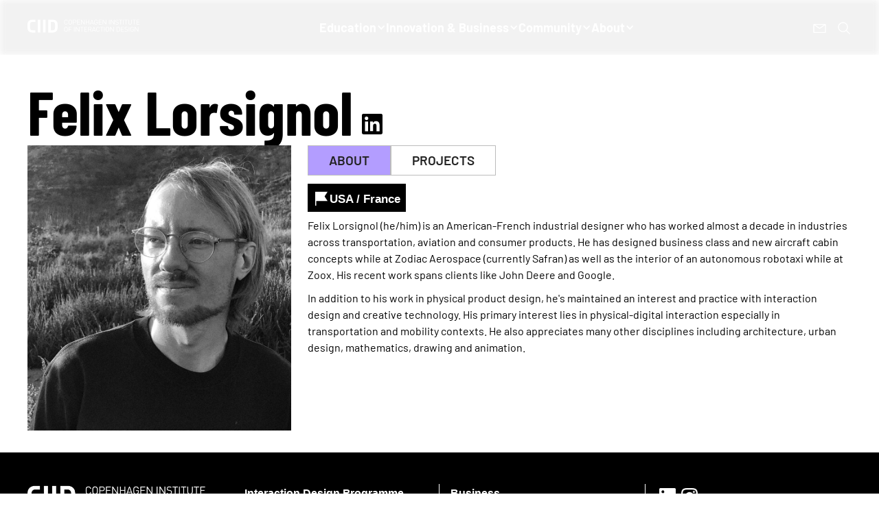

--- FILE ---
content_type: text/html
request_url: https://www.ciid.dk/community/felix-lorsignol
body_size: 13116
content:
<!DOCTYPE html><!-- Last Published: Mon Jan 19 2026 18:47:27 GMT+0000 (Coordinated Universal Time) --><html data-wf-domain="www.ciid.dk" data-wf-page="654ba588c5426ebb45177757" data-wf-site="61707cb7316ac245ae126e49" lang="en" data-wf-collection="654ba588c5426ebb45177769" data-wf-item-slug="felix-lorsignol"><head><meta charset="utf-8"/><title>Felix Lorsignol</title><meta content="View Felix Lorsignol&#x27;s profile." name="description"/><meta content="Felix Lorsignol" property="og:title"/><meta content="View Felix Lorsignol&#x27;s profile." property="og:description"/><meta content="https://cdn.prod.website-files.com/64b5a13f40ef9bca819eb43c/66191e45e7010b6b9289d58b_felix_lorsignol_profile.jpeg" property="og:image"/><meta content="Felix Lorsignol" property="twitter:title"/><meta content="View Felix Lorsignol&#x27;s profile." property="twitter:description"/><meta content="https://cdn.prod.website-files.com/64b5a13f40ef9bca819eb43c/66191e45e7010b6b9289d58b_felix_lorsignol_profile.jpeg" property="twitter:image"/><meta property="og:type" content="website"/><meta content="summary_large_image" name="twitter:card"/><meta content="width=device-width, initial-scale=1" name="viewport"/><link href="https://cdn.prod.website-files.com/61707cb7316ac245ae126e49/css/ciid.webflow.shared.44fe1d235.min.css" rel="stylesheet" type="text/css" integrity="sha384-RP4dI1g5FOQuQTcg34NCwNjPnndIANvwVp8ZayJIRwpxcoyTpqwbrDx+/yN7AoNV" crossorigin="anonymous"/><link href="https://fonts.googleapis.com" rel="preconnect"/><link href="https://fonts.gstatic.com" rel="preconnect" crossorigin="anonymous"/><script src="https://ajax.googleapis.com/ajax/libs/webfont/1.6.26/webfont.js" type="text/javascript"></script><script type="text/javascript">WebFont.load({  google: {    families: ["Inconsolata:400,700","Montserrat:100,100italic,200,200italic,300,300italic,400,400italic,500,500italic,600,600italic,700,700italic,800,800italic,900,900italic"]  }});</script><script type="text/javascript">!function(o,c){var n=c.documentElement,t=" w-mod-";n.className+=t+"js",("ontouchstart"in o||o.DocumentTouch&&c instanceof DocumentTouch)&&(n.className+=t+"touch")}(window,document);</script><link href="https://cdn.prod.website-files.com/61707cb7316ac245ae126e49/6454010973cfb16978813f20_CIID-logo_favicon.png" rel="shortcut icon" type="image/x-icon"/><link href="https://cdn.prod.website-files.com/61707cb7316ac245ae126e49/6454017bfbeb92a24b382134_CIID-logo_webclip.png" rel="apple-touch-icon"/><script async="" src="https://www.googletagmanager.com/gtag/js?id=G-FMGHXJ52NG"></script><script type="text/javascript">window.dataLayer = window.dataLayer || [];function gtag(){dataLayer.push(arguments);}gtag('set', 'developer_id.dZGVlNj', true);gtag('js', new Date());gtag('config', 'G-FMGHXJ52NG');</script><script src="https://js.stripe.com/v3/" type="text/javascript" data-wf-ecomm-key="pk_live_nyPnaDuxaj8zDxRbuaPHJjip" data-wf-ecomm-acct-id="acct_15foZcFIntxUzsb3"></script><script type="text/javascript">window.__WEBFLOW_CURRENCY_SETTINGS = {"currencyCode":"EUR","symbol":"€","decimal":".","fractionDigits":2,"group":",","template":"{{wf {&quot;path&quot;:&quot;symbol&quot;,&quot;type&quot;:&quot;PlainText&quot;\\} }} {{wf {&quot;path&quot;:&quot;amount&quot;,&quot;type&quot;:&quot;CommercePrice&quot;\\} }} ","hideDecimalForWholeNumbers":false};</script></head><body class="ciid-body"><div data-wf--ciid-header-v2-transparent--variant="black-text" class="ciid-header w-variant-3a7c999b-37ce-2040-5bd7-4d54006625fb"><div class="header-content w-variant-3a7c999b-37ce-2040-5bd7-4d54006625fb"><a href="/" class="logo-link w-variant-3a7c999b-37ce-2040-5bd7-4d54006625fb w-inline-block"><div class="code-embed-3 w-variant-3a7c999b-37ce-2040-5bd7-4d54006625fb w-embed"><svg width="100%"  viewbox="0 0 280 36"  fill="none" xmlns="http://www.w3.org/2000/svg">
<path d="M98.724 11.498C98.333 13.776 96.684 15.102 94.525 15.102C93.335 15.102 92.247 14.66 91.431 13.844C90.292 12.705 90.292 11.515 90.292 8.948C90.292 6.381 90.292 5.191 91.431 4.052C92.247 3.236 93.335 2.794 94.525 2.794C96.701 2.794 98.316 4.12 98.724 6.398H97.398C97.075 4.919 96.038 3.95 94.525 3.95C93.726 3.95 92.961 4.256 92.434 4.8C91.669 5.582 91.584 6.415 91.584 8.948C91.584 11.481 91.669 12.314 92.434 13.096C92.961 13.64 93.726 13.946 94.525 13.946C96.038 13.946 97.109 12.977 97.432 11.498H98.724ZM109.072 8.948C109.072 11.515 109.072 12.705 107.933 13.844C107.117 14.66 106.046 15.102 104.839 15.102C103.632 15.102 102.561 14.66 101.745 13.844C100.606 12.705 100.606 11.515 100.606 8.948C100.606 6.381 100.606 5.191 101.745 4.052C102.561 3.236 103.632 2.794 104.839 2.794C106.046 2.794 107.117 3.236 107.933 4.052C109.072 5.191 109.072 6.381 109.072 8.948ZM107.78 8.948C107.78 6.415 107.695 5.599 106.93 4.817C106.403 4.273 105.638 3.95 104.839 3.95C104.04 3.95 103.275 4.273 102.748 4.817C101.983 5.599 101.898 6.415 101.898 8.948C101.898 11.481 101.983 12.297 102.748 13.079C103.275 13.623 104.04 13.946 104.839 13.946C105.638 13.946 106.403 13.623 106.93 13.079C107.695 12.297 107.78 11.481 107.78 8.948ZM119.857 6.449C119.857 8.625 118.327 10.019 116.117 10.019H112.904V15H111.612V2.896H116.117C118.327 2.896 119.857 4.273 119.857 6.449ZM118.565 6.449C118.565 4.851 117.511 4.052 115.998 4.052H112.904V8.863H115.998C117.511 8.863 118.565 8.047 118.565 6.449ZM129.324 15H121.81V2.896H129.324V4.052H123.102V8.319H128.406V9.475H123.102V13.844H129.324V15ZM140.435 15H139.211L132.785 5.293V15H131.493V2.896H132.717L139.143 12.569V2.896H140.435V15ZM151.764 15H150.472V9.475H144.726V15H143.434V2.896H144.726V8.319H150.472V2.896H151.764V15ZM163.193 15H161.816L160.847 12.263H155.56L154.591 15H153.214L157.668 2.896H158.756L163.193 15ZM160.473 11.141L158.229 4.749L155.951 11.141H160.473ZM172.519 10.58C172.519 11.974 172.23 12.909 171.482 13.708C170.632 14.626 169.493 15.102 168.252 15.102C167.062 15.102 165.974 14.66 165.158 13.844C164.019 12.705 164.019 11.515 164.019 8.948C164.019 6.381 164.019 5.191 165.158 4.052C165.974 3.236 167.045 2.794 168.252 2.794C170.564 2.794 172.128 4.29 172.485 6.415H171.193C170.853 4.885 169.765 3.95 168.252 3.95C167.453 3.95 166.688 4.273 166.161 4.817C165.396 5.599 165.311 6.415 165.311 8.948C165.311 11.481 165.396 12.314 166.161 13.096C166.688 13.64 167.453 13.946 168.252 13.946C169.136 13.946 169.986 13.589 170.547 12.909C171.04 12.314 171.227 11.651 171.227 10.716V9.798H168.252V8.659H172.519V10.58ZM182.539 15H175.025V2.896H182.539V4.052H176.317V8.319H181.621V9.475H176.317V13.844H182.539V15ZM193.65 15H192.426L186 5.293V15H184.708V2.896H185.932L192.358 12.569V2.896H193.65V15ZM201.664 15H200.372V2.896H201.664V15ZM213.602 15H212.378L205.952 5.293V15H204.66V2.896H205.884L212.31 12.569V2.896H213.602V15ZM223.894 11.668C223.894 13.793 222.228 15.102 219.712 15.102C217.893 15.102 216.703 14.643 215.564 13.504L216.448 12.62C217.451 13.623 218.386 13.946 219.746 13.946C221.514 13.946 222.602 13.113 222.602 11.702C222.602 11.073 222.415 10.529 222.024 10.189C221.633 9.849 221.327 9.747 220.443 9.611L219.032 9.39C218.08 9.237 217.332 8.931 216.805 8.472C216.193 7.928 215.887 7.18 215.887 6.211C215.887 4.154 217.366 2.794 219.763 2.794C221.31 2.794 222.33 3.185 223.367 4.12L222.534 4.953C221.786 4.273 220.987 3.916 219.712 3.916C218.097 3.916 217.162 4.817 217.162 6.16C217.162 6.755 217.332 7.231 217.706 7.554C218.08 7.877 218.709 8.115 219.338 8.217L220.664 8.421C221.803 8.591 222.364 8.829 222.874 9.271C223.537 9.832 223.894 10.665 223.894 11.668ZM233.141 4.052H229.639V15H228.347V4.052H224.845V2.896H233.141V4.052ZM236.181 15H234.889V2.896H236.181V15ZM246.232 4.052H242.73V15H241.438V4.052H237.936V2.896H246.232V4.052ZM256.259 11.005C256.259 13.419 254.474 15.102 252.026 15.102C249.578 15.102 247.81 13.419 247.81 11.005V2.896H249.102V10.903C249.102 12.739 250.258 13.946 252.026 13.946C253.794 13.946 254.967 12.739 254.967 10.903V2.896H256.259V11.005ZM266.13 4.052H262.628V15H261.336V4.052H257.834V2.896H266.13V4.052ZM275.392 15H267.878V2.896H275.392V4.052H269.17V8.319H274.474V9.475H269.17V13.844H275.392V15ZM98.758 26.948C98.758 29.515 98.758 30.705 97.619 31.844C96.803 32.66 95.732 33.102 94.525 33.102C93.318 33.102 92.247 32.66 91.431 31.844C90.292 30.705 90.292 29.515 90.292 26.948C90.292 24.381 90.292 23.191 91.431 22.052C92.247 21.236 93.318 20.794 94.525 20.794C95.732 20.794 96.803 21.236 97.619 22.052C98.758 23.191 98.758 24.381 98.758 26.948ZM97.466 26.948C97.466 24.415 97.381 23.599 96.616 22.817C96.089 22.273 95.324 21.95 94.525 21.95C93.726 21.95 92.961 22.273 92.434 22.817C91.669 23.599 91.584 24.415 91.584 26.948C91.584 29.481 91.669 30.297 92.434 31.079C92.961 31.623 93.726 31.946 94.525 31.946C95.324 31.946 96.089 31.623 96.616 31.079C97.381 30.297 97.466 29.481 97.466 26.948ZM108.812 22.052H102.59V26.506H107.894V27.662H102.59V33H101.298V20.896H108.812V22.052ZM115.664 33H114.372V20.896H115.664V33ZM127.602 33H126.378L119.952 23.293V33H118.66V20.896H119.884L126.31 30.569V20.896H127.602V33ZM137.656 22.052H134.154V33H132.862V22.052H129.36V20.896H137.656V22.052ZM146.919 33H139.405V20.896H146.919V22.052H140.697V26.319H146.001V27.475H140.697V31.844H146.919V33ZM157.554 33H156.041L153.287 27.628H150.38V33H149.088V20.896H153.729C155.837 20.896 157.316 22.171 157.316 24.262C157.316 26.03 156.245 27.186 154.681 27.509L157.554 33ZM156.024 24.279C156.024 22.8 155.021 22.052 153.61 22.052H150.38V26.489H153.61C155.021 26.489 156.024 25.758 156.024 24.279ZM168.166 33H166.789L165.82 30.263H160.533L159.564 33H158.187L162.641 20.896H163.729L168.166 33ZM165.446 29.141L163.202 22.749L160.924 29.141H165.446ZM177.424 29.498C177.033 31.776 175.384 33.102 173.225 33.102C172.035 33.102 170.947 32.66 170.131 31.844C168.992 30.705 168.992 29.515 168.992 26.948C168.992 24.381 168.992 23.191 170.131 22.052C170.947 21.236 172.035 20.794 173.225 20.794C175.401 20.794 177.016 22.12 177.424 24.398H176.098C175.775 22.919 174.738 21.95 173.225 21.95C172.426 21.95 171.661 22.256 171.134 22.8C170.369 23.582 170.284 24.415 170.284 26.948C170.284 29.481 170.369 30.314 171.134 31.096C171.661 31.64 172.426 31.946 173.225 31.946C174.738 31.946 175.809 30.977 176.132 29.498H177.424ZM186.488 22.052H182.986V33H181.694V22.052H178.192V20.896H186.488V22.052ZM189.529 33H188.237V20.896H189.529V33ZM200.532 26.948C200.532 29.515 200.532 30.705 199.393 31.844C198.577 32.66 197.506 33.102 196.299 33.102C195.092 33.102 194.021 32.66 193.205 31.844C192.066 30.705 192.066 29.515 192.066 26.948C192.066 24.381 192.066 23.191 193.205 22.052C194.021 21.236 195.092 20.794 196.299 20.794C197.506 20.794 198.577 21.236 199.393 22.052C200.532 23.191 200.532 24.381 200.532 26.948ZM199.24 26.948C199.24 24.415 199.155 23.599 198.39 22.817C197.863 22.273 197.098 21.95 196.299 21.95C195.5 21.95 194.735 22.273 194.208 22.817C193.443 23.599 193.358 24.415 193.358 26.948C193.358 29.481 193.443 30.297 194.208 31.079C194.735 31.623 195.5 31.946 196.299 31.946C197.098 31.946 197.863 31.623 198.39 31.079C199.155 30.297 199.24 29.481 199.24 26.948ZM212.013 33H210.789L204.363 23.293V33H203.071V20.896H204.295L210.721 30.569V20.896H212.013V33ZM227.134 26.812C227.134 28.495 227.202 30.62 225.944 31.878C225.213 32.609 224.142 33 222.884 33H218.736V20.896H222.884C224.142 20.896 225.213 21.287 225.944 22.018C227.202 23.276 227.134 25.129 227.134 26.812ZM225.842 26.812C225.842 25.333 225.876 23.803 225.043 22.936C224.414 22.29 223.598 22.052 222.663 22.052H220.028V31.844H222.663C223.598 31.844 224.414 31.606 225.043 30.96C225.876 30.093 225.842 28.291 225.842 26.812ZM237.178 33H229.664V20.896H237.178V22.052H230.956V26.319H236.26V27.475H230.956V31.844H237.178V33ZM246.641 29.668C246.641 31.793 244.975 33.102 242.459 33.102C240.64 33.102 239.45 32.643 238.311 31.504L239.195 30.62C240.198 31.623 241.133 31.946 242.493 31.946C244.261 31.946 245.349 31.113 245.349 29.702C245.349 29.073 245.162 28.529 244.771 28.189C244.38 27.849 244.074 27.747 243.19 27.611L241.779 27.39C240.827 27.237 240.079 26.931 239.552 26.472C238.94 25.928 238.634 25.18 238.634 24.211C238.634 22.154 240.113 20.794 242.51 20.794C244.057 20.794 245.077 21.185 246.114 22.12L245.281 22.953C244.533 22.273 243.734 21.916 242.459 21.916C240.844 21.916 239.909 22.817 239.909 24.16C239.909 24.755 240.079 25.231 240.453 25.554C240.827 25.877 241.456 26.115 242.085 26.217L243.411 26.421C244.55 26.591 245.111 26.829 245.621 27.271C246.284 27.832 246.641 28.665 246.641 29.668ZM250.124 33H248.832V20.896H250.124V33ZM261.161 28.58C261.161 29.974 260.872 30.909 260.124 31.708C259.274 32.626 258.135 33.102 256.894 33.102C255.704 33.102 254.616 32.66 253.8 31.844C252.661 30.705 252.661 29.515 252.661 26.948C252.661 24.381 252.661 23.191 253.8 22.052C254.616 21.236 255.687 20.794 256.894 20.794C259.206 20.794 260.77 22.29 261.127 24.415H259.835C259.495 22.885 258.407 21.95 256.894 21.95C256.095 21.95 255.33 22.273 254.803 22.817C254.038 23.599 253.953 24.415 253.953 26.948C253.953 29.481 254.038 30.314 254.803 31.096C255.33 31.64 256.095 31.946 256.894 31.946C257.778 31.946 258.628 31.589 259.189 30.909C259.682 30.314 259.869 29.651 259.869 28.716V27.798H256.894V26.659H261.161V28.58ZM272.608 33H271.384L264.958 23.293V33H263.666V20.896H264.89L271.316 30.569V20.896H272.608V33Z" fill="currentColor"/>
<path d="M31.6735 3H25.4596V34.9984H31.6735V3Z" fill="currentColor"/>
<path d="M44.4068 3H38.1929V34.9984H44.4068V3Z" fill="currentColor"/>
<path d="M70.8614 6.06906C68.76 3.94164 65.7566 3 62.4339 3H50.9257V34.9984H62.4339C65.755 34.9984 68.7585 34.0615 70.8614 31.9436C74.4447 28.3498 74.086 23.6686 74.086 18.8684C74.086 14.054 74.4447 9.65015 70.8614 6.06906ZM66.5228 27.451C65.4469 28.762 64.0091 29.431 61.8604 29.431H57.1538V8.56267H61.8604C64.0076 8.56267 65.4453 9.25225 66.5228 10.549C67.6809 11.9947 67.861 14.0223 67.861 18.87C67.8595 23.7193 67.6809 26.0148 66.5228 27.451Z" fill="currentColor"/>
<path d="M3.22374 6.06906C-0.350088 9.65015 0.0101393 14.054 0.0101393 18.87C0.0101393 23.6702 -0.350088 28.3514 3.22374 31.9452C5.33454 34.0631 8.33485 35 11.6511 35H19.4229V29.431H12.2341C10.087 29.431 8.64926 28.7636 7.56858 27.451C6.41364 26.0148 6.23195 23.7193 6.23195 18.87C6.23195 14.0223 6.41364 11.9963 7.56858 10.549C8.64926 9.25225 10.087 8.56267 12.2341 8.56267H19.4229V3H11.6511C8.33485 3 5.33454 3.94164 3.22374 6.06906Z" fill="currentColor"/>
</svg></div></a><div class="header-nav-links"><div data-hover="false" data-delay="0" class="dropdown-2 w-variant-3a7c999b-37ce-2040-5bd7-4d54006625fb w-dropdown"><div class="dropdown-toggle-4 w-variant-3a7c999b-37ce-2040-5bd7-4d54006625fb transparent w-dropdown-toggle"><div class="text-block-49">Education</div><div class="icon-3 w-icon-dropdown-toggle"></div></div><nav class="ciid-dropdown-menu w-dropdown-list"><div data-hover="false" data-delay="0" class="ciid-dropdown-dropdown w-dropdown"><div class="ciid-dropdown-toggle w-dropdown-toggle"><div class="ciid-dropdown-dropdown-toggle-text w-variant-3a7c999b-37ce-2040-5bd7-4d54006625fb">Interaction Design Programme</div><div class="dropdown-icon w-icon-dropdown-toggle"></div></div><nav class="ciid-dropdown-toggle-menu w-dropdown-list"><a href="/interaction-design-programme" class="ciid-dropdown-toggle-dropdown-link w-dropdown-link">The Programme</a><a href="/idp-curriculum" class="ciid-dropdown-toggle-dropdown-link w-dropdown-link">Curriculum</a><a href="/idp-locations" class="ciid-dropdown-toggle-dropdown-link w-dropdown-link">Locations &amp; Facilities</a><a href="https://www.ciid.dk/idp-batch/2024-25" class="ciid-dropdown-toggle-dropdown-link w-dropdown-link">IDP 24/25</a><a href="https://www.ciid.dk/idp-batch/2025-26" class="ciid-dropdown-toggle-dropdown-link w-dropdown-link">IDP 25/26</a><a href="/idp-admissions" class="ciid-dropdown-toggle-dropdown-link w-dropdown-link">Admissions</a><a href="/testimonials" class="ciid-dropdown-toggle-dropdown-link w-dropdown-link">Alumni Testimonials</a><a href="/idp-faqs" class="ciid-dropdown-toggle-dropdown-link w-dropdown-link">FAQs</a><a href="/idp-application" class="ciid-dropdown-toggle-dropdown-link w-dropdown-link">Application</a></nav></div><a href="/pop-up-schools" class="ciid-dropdown-link w-variant-3a7c999b-37ce-2040-5bd7-4d54006625fb w-dropdown-link">Pop-Up Schools</a><a href="/executive-training" class="ciid-dropdown-link w-variant-3a7c999b-37ce-2040-5bd7-4d54006625fb w-dropdown-link">Executive Training</a><a href="/advanced-interaction-residency" class="ciid-dropdown-link w-variant-3a7c999b-37ce-2040-5bd7-4d54006625fb w-dropdown-link">Advanced Interaction Residency</a></nav></div><div data-hover="false" data-delay="0" class="w-dropdown"><div class="dropdown-toggle-4 w-variant-3a7c999b-37ce-2040-5bd7-4d54006625fb transparent w-dropdown-toggle"><div class="text-block-49">Innovation &amp; Business</div><div class="icon-3 w-icon-dropdown-toggle"></div></div><nav class="ciid-dropdown-menu w-dropdown-list"><a href="/business" class="ciid-dropdown-link w-variant-3a7c999b-37ce-2040-5bd7-4d54006625fb w-dropdown-link">Overview</a><a href="/industry-projects" class="ciid-dropdown-link w-variant-3a7c999b-37ce-2040-5bd7-4d54006625fb w-dropdown-link">Industry Projects</a><a href="/events/impact-minds/event-details" class="ciid-dropdown-link-impact-minds w-variant-3a7c999b-37ce-2040-5bd7-4d54006625fb impact-minds w-dropdown-link">Impact Minds</a><a href="/memberships" class="ciid-dropdown-link-network-membership w-variant-3a7c999b-37ce-2040-5bd7-4d54006625fb network w-dropdown-link">Network Membership</a></nav></div><div data-hover="false" data-delay="0" class="w-dropdown"><div class="dropdown-toggle-4 w-variant-3a7c999b-37ce-2040-5bd7-4d54006625fb transparent w-dropdown-toggle"><div class="text-block-49">Community</div><div class="icon-3 w-icon-dropdown-toggle"></div></div><nav class="ciid-dropdown-menu w-dropdown-list"><div data-hover="false" data-delay="0" class="ciid-dropdown-dropdown w-dropdown"><div class="ciid-dropdown-toggle w-dropdown-toggle"><div class="ciid-dropdown-dropdown-toggle-text w-variant-3a7c999b-37ce-2040-5bd7-4d54006625fb">Community</div><div class="dropdown-icon w-icon-dropdown-toggle"></div></div><nav class="ciid-dropdown-toggle-menu w-dropdown-list"><a href="/ciid-community/community" class="ciid-dropdown-toggle-dropdown-link w-dropdown-link">View All</a><a href="/ciid-community/visiting-faculty" class="ciid-dropdown-toggle-dropdown-link w-dropdown-link">Visiting Faculty</a><a href="/ciid-community/alumni" class="ciid-dropdown-toggle-dropdown-link w-dropdown-link">Alumni</a><a href="https://www.ciid.dk/idp-batch/2024-25" class="ciid-dropdown-toggle-dropdown-link w-dropdown-link">IDP 24/25</a><a href="https://www.ciid.dk/idp-batch/2025-26" class="ciid-dropdown-toggle-dropdown-link w-dropdown-link">IDP 25/26</a></nav></div><a href="/events/impact-minds/event-details" class="network ciid-dropdown-link-impact-minds w-variant-3a7c999b-37ce-2040-5bd7-4d54006625fb w-dropdown-link">Impact Minds</a></nav></div><div data-hover="false" data-delay="0" class="w-dropdown"><div class="dropdown-toggle-4 w-variant-3a7c999b-37ce-2040-5bd7-4d54006625fb w-dropdown-toggle"><div class="text-block-49">About</div><div class="icon-3 w-icon-dropdown-toggle"></div></div><nav class="ciid-dropdown-menu w-dropdown-list"><a href="/news" class="ciid-dropdown-link w-variant-3a7c999b-37ce-2040-5bd7-4d54006625fb w-dropdown-link">News</a><a href="/location-facilities" class="ciid-dropdown-link w-variant-3a7c999b-37ce-2040-5bd7-4d54006625fb careers-drop w-dropdown-link">Location &amp; Facilties</a><a href="/careers" class="ciid-dropdown-link w-variant-3a7c999b-37ce-2040-5bd7-4d54006625fb careers-drop w-dropdown-link">Careers</a><a href="/about" class="ciid-dropdown-link w-variant-3a7c999b-37ce-2040-5bd7-4d54006625fb w-dropdown-link">About</a></nav></div></div><div data-hover="false" data-delay="0" class="dropdown transparent w-variant-3a7c999b-37ce-2040-5bd7-4d54006625fb w-dropdown"><div class="dropdown-toggle-3 white w-variant-3a7c999b-37ce-2040-5bd7-4d54006625fb w-dropdown-toggle"><div class="hamburger-menu-icon transparent w-variant-3a7c999b-37ce-2040-5bd7-4d54006625fb w-embed"><?xml version="1.0" encoding="UTF-8"?>
<svg fill="none" viewBox="0 0 189 142" xmlns="http://www.w3.org/2000/svg">
<g clip-path="url(#b)">
<mask id="a" x="0" y="0" width="189" height="142" style="mask-type:luminance" maskUnits="userSpaceOnUse">
<path d="M189 0H0V142H189V0Z" fill="#fff"/>
</mask>
<g mask="url(#a)">
<path d="m9.6725 140.34c-4.7611 0-8.6208-3.866-8.6208-8.636 0-4.769 3.8596-8.636 8.6208-8.636h169.66c4.761 0 8.622 3.867 8.622 8.636 0 4.77-3.861 8.636-8.622 8.636h-169.66zm0-60.85c-4.7611 0-8.6208-3.8665-8.6208-8.636s3.8596-8.6359 8.6208-8.6359h169.66c4.761 0 8.622 3.8664 8.622 8.6359s-3.861 8.636-8.622 8.636h-169.66zm0-60.851c-4.7611 0-8.6208-3.8665-8.6208-8.636 0-4.7695 3.8596-8.6359 8.6208-8.6359h169.66c4.761 0 8.622 3.8664 8.622 8.6359 0 4.7695-3.861 8.636-8.622 8.636h-169.66z" fill="currentColor"/>
</g>
</g>
<defs>
<clipPath id="b">
<rect width="189" height="142" fill="currentColor"/>
</clipPath>
</defs>
</svg></div></div><nav class="ciid-dropdown-mobile-menu w-dropdown-list"><div class="ciid-dropdown-mobile-menu-section"><div>Education</div></div><div data-hover="false" data-delay="0" class="ciid-dropdown-mobile-menu-dropdown w-dropdown"><div class="ciid-dropdown-mobile-menu-dropdown-toggle w-dropdown-toggle"><div class="ciid-dropdown-mobile-menu-dropdown-toggle-text">Interaction Design Programme</div><div class="dropdown-icon w-icon-dropdown-toggle"></div></div><nav class="ciid-dropdown-mobile-menu-dropdown-menu w-dropdown-list"><a href="/interaction-design-programme" class="ciid-dropdown-mobile-menu-dropdown-menu-link w-dropdown-link">The Programme</a><a href="/idp-curriculum" class="ciid-dropdown-mobile-menu-dropdown-menu-link w-dropdown-link">Curriculum</a><a href="/idp-locations" class="ciid-dropdown-mobile-menu-dropdown-menu-link w-dropdown-link">Locations &amp; Facilities</a><a href="/idp-admissions" class="ciid-dropdown-mobile-menu-dropdown-menu-link w-dropdown-link">Admissions</a><a href="/testimonials" class="ciid-dropdown-mobile-menu-dropdown-menu-link w-dropdown-link">Alumni Testimonials</a><a href="https://www.ciid.dk/idp-batch/2025-26" class="ciid-dropdown-mobile-menu-dropdown-menu-link w-dropdown-link">IDP 25/26</a><a href="/idp-faqs" class="ciid-dropdown-mobile-menu-dropdown-menu-link w-dropdown-link">FAQs</a><a href="/idp-application" class="ciid-dropdown-mobile-menu-dropdown-menu-link w-dropdown-link">Application</a></nav></div><a href="/pop-up-schools" class="ciid-dropdown-mobile-menu-section-link w-variant-3a7c999b-37ce-2040-5bd7-4d54006625fb w-inline-block"><div>Pop-Up Schools</div></a><a href="/executive-training" class="ciid-dropdown-mobile-menu-section-link w-variant-3a7c999b-37ce-2040-5bd7-4d54006625fb w-inline-block"><div>Executive Training</div></a><a href="/advanced-interaction-residency" class="ciid-dropdown-mobile-menu-section-link w-variant-3a7c999b-37ce-2040-5bd7-4d54006625fb w-inline-block"><div>Advanced Interaction Residency</div></a><div class="ciid-dropdown-mobile-menu-separator"></div><div class="ciid-dropdown-mobile-menu-section"><div>Innovation &amp; Business</div></div><a href="/business" class="ciid-dropdown-mobile-menu-section-link w-variant-3a7c999b-37ce-2040-5bd7-4d54006625fb w-inline-block"><div>Overview</div></a><a href="/industry-projects" class="ciid-dropdown-mobile-menu-section-link w-variant-3a7c999b-37ce-2040-5bd7-4d54006625fb w-inline-block"><div>Industry Projects</div></a><a href="/events/impact-minds/event-details" class="ciid-dropdown-mobile-menu-section-link-impact-minds w-variant-3a7c999b-37ce-2040-5bd7-4d54006625fb w-inline-block"><div>Impact Minds</div></a><a href="/memberships" class="ciid-dropdown-mobile-menu-section-link-membership w-variant-3a7c999b-37ce-2040-5bd7-4d54006625fb w-inline-block"><div>Network &amp; Membership</div></a><div class="ciid-dropdown-mobile-menu-separator"></div><a href="/ciid-community/community" class="ciid-dropdown-mobile-menu-section w-inline-block"><div>Community</div></a><a href="/ciid-community/visiting-faculty" class="ciid-dropdown-mobile-menu-section-link w-variant-3a7c999b-37ce-2040-5bd7-4d54006625fb w-inline-block"><div>Visiting Faculty</div></a><a href="/ciid-community/alumni" class="ciid-dropdown-mobile-menu-section-link w-variant-3a7c999b-37ce-2040-5bd7-4d54006625fb w-inline-block"><div>Alumni</div></a><a href="https://www.ciid.dk/idp-batch/2024-25" class="ciid-dropdown-mobile-menu-section-link w-variant-3a7c999b-37ce-2040-5bd7-4d54006625fb w-inline-block"><div>IDP 24/25</div></a><a href="https://www.ciid.dk/idp-batch/2025-26" class="ciid-dropdown-mobile-menu-section-link w-variant-3a7c999b-37ce-2040-5bd7-4d54006625fb w-inline-block"><div>IDP 25/26</div></a><a href="/events/impact-minds/event-details" class="ciid-dropdown-mobile-menu-section-link-impact-minds w-variant-3a7c999b-37ce-2040-5bd7-4d54006625fb w-inline-block"><div>Impact Minds</div></a><div class="ciid-dropdown-mobile-menu-separator"></div><div class="ciid-dropdown-mobile-menu-section"><div>About</div></div><a href="/news" class="ciid-dropdown-mobile-menu-section-link w-variant-3a7c999b-37ce-2040-5bd7-4d54006625fb w-inline-block"><div>News</div></a><a href="/location-facilities" class="ciid-dropdown-mobile-menu-section-link w-variant-3a7c999b-37ce-2040-5bd7-4d54006625fb w-inline-block"><div>Location &amp; Facilities</div></a><a href="/careers" class="ciid-dropdown-mobile-menu-section-link w-variant-3a7c999b-37ce-2040-5bd7-4d54006625fb w-inline-block"><div>Careers</div></a><a href="/about" class="ciid-dropdown-mobile-menu-section-link w-variant-3a7c999b-37ce-2040-5bd7-4d54006625fb w-inline-block"><div>About CIID</div></a></nav></div><div class="header-contact-link-block black"><a href="mailto:info@ciid.dk?subject=Hello!" class="header-contact-search w-variant-3a7c999b-37ce-2040-5bd7-4d54006625fb w-inline-block"><div class="svg-header-icon black w-embed"><?xml version="1.0" encoding="UTF-8"?>
<svg fill="currentColor" viewBox="0 0 16 16" xmlns="http://www.w3.org/2000/svg">
<path d="M14 3H2a1 1 0 0 0-1 1v8a1 1 0 0 0 1 1h12a1 1 0 0 0 1-1V4a1 1 0 0 0-1-1Zm-1.1 1L8 7.39 3.1 4h9.8ZM2 12V4.455L7.715 8.41a.5.5 0 0 0 .57 0L14 4.455V12H2Z" fill="currentColor"/>
</svg></div></a><div data-hover="false" data-delay="0" class="dropdown-3 w-variant-3a7c999b-37ce-2040-5bd7-4d54006625fb w-dropdown"><div class="header-search-toggle trasnparent w-variant-3a7c999b-37ce-2040-5bd7-4d54006625fb w-dropdown-toggle"><div class="svg-header-icon w-embed"><?xml version="1.0" encoding="UTF-8"?>
<svg fill="currentColor" viewBox="0 0 16 16" xmlns="http://www.w3.org/2000/svg">
<path d="m14.5 13.793-3.7761-3.776c0.9074-1.0893 1.3599-2.4865 1.2633-3.9009-0.0965-1.4144-0.7347-2.7372-1.7817-3.6931-1.047-0.9559-2.4222-1.4714-3.8395-1.4392-1.4174 0.032207-2.7677 0.60961-3.7702 1.6121-1.0025 1.0025-1.5799 2.3528-1.6121 3.7702-0.032208 1.4174 0.48326 2.7926 1.4392 3.8395 0.95591 1.047 2.2786 1.6852 3.6931 1.7817 1.4144 0.0966 2.8116-0.3559 3.9009-1.2633l3.776 3.7761 0.7071-0.7071zm-12.5-7.2929c0-0.89002 0.26392-1.76 0.75838-2.5001 0.49447-0.74002 1.1973-1.3168 2.0195-1.6574 0.82227-0.3406 1.7271-0.42971 2.6-0.25608 0.87292 0.17364 1.6747 0.60222 2.3041 1.2316 0.62932 0.62933 1.0579 1.4312 1.2315 2.3041 0.1737 0.87291 0.0845 1.7777-0.256 2.6-0.3406 0.82227-0.91742 1.5251-1.6574 2.0195-0.74002 0.4945-1.61 0.7584-2.5001 0.7584-1.1931-0.0013-2.3369-0.4759-3.1805-1.3195-0.84363-0.84363-1.3182-1.9875-1.3195-3.1805z" fill="currentColor"/>
</svg></div></div><nav class="dropdown-list w-dropdown-list"><form action="/search" class="header-search w-form"><input class="header-search-input w-input" maxlength="256" name="query" placeholder="Search…" type="search" id="search-2" required=""/><input type="submit" class="search-button-4 w-button" value="Search"/></form></nav></div></div></div></div><div class="blank-space"></div><div class="vertical-flex-div no-border"><div><h1 class="type-new-h1 in-block">Felix Lorsignol</h1><div class="div-block-254"><a href="https://www.linkedin.com/in/florsignol/" target="_blank" class="link-block-43 w-inline-block"><img loading="lazy" src="https://cdn.prod.website-files.com/61707cb7316ac245ae126e49/67588a4f0b6b29e86a805a96_logo--linkedin.svg" alt="" class="image-65"/></a><a href="#" class="link-block-42 w-inline-block w-condition-invisible"><img loading="lazy" src="https://cdn.prod.website-files.com/61707cb7316ac245ae126e49/67588b0bd3ecc3bd94ecd68a_link.svg" alt="" class="image-64"/></a></div></div><div class="div-block-242"><div id="w-node-a329ec07-eb56-e1c7-22bd-28ea382edb8f-45177757" class="div-block-244"><img src="https://cdn.prod.website-files.com/64b5a13f40ef9bca819eb43c/66191e45e7010b6b9289d58b_felix_lorsignol_profile.jpeg" loading="lazy" alt="" sizes="100vw" srcset="https://cdn.prod.website-files.com/64b5a13f40ef9bca819eb43c/66191e45e7010b6b9289d58b_felix_lorsignol_profile-p-500.jpeg 500w, https://cdn.prod.website-files.com/64b5a13f40ef9bca819eb43c/66191e45e7010b6b9289d58b_felix_lorsignol_profile-p-800.jpeg 800w, https://cdn.prod.website-files.com/64b5a13f40ef9bca819eb43c/66191e45e7010b6b9289d58b_felix_lorsignol_profile.jpeg 960w" class="image-63"/></div><div id="w-node-_27ee37a3-e809-5a3d-52a8-0b4b589a7e76-45177757"><div data-current="About" data-easing="ease" data-duration-in="300" data-duration-out="100" class="w-tabs"><div class="tabs-menu-2 w-tab-menu"><a data-w-tab="About" class="tab-link-about w-inline-block w-tab-link w--current"><div class="type-new-h5 no-margin">ABOUT</div></a><a data-w-tab="Projects" class="tab-link-projects w-inline-block w-tab-link"><div class="type-new-h5 no-margin">PROJECTS</div></a></div><div class="tabs-content w-tab-content"><div data-w-tab="About" class="w-tab-pane w--tab-active"><div class="div-block-251"><div class="div-block-246"><div class="div-block-249 w-condition-invisible"><div class="type-new-p-bold">Alumni</div><div class="type-new-p-bold">2024</div></div><div class="div-block-250 w-condition-invisible"><div class="type-new-p-bold">Alumni</div></div><div class="div-block-252 w-condition-invisible"><div class="type-new-p-bold">Student</div><div class="type-new-p-bold">2024</div></div></div><div class="div-block-247"><div class="div-block-248"><div class="code-embed-2 w-embed"><svg xmlns="http://www.w3.org/2000/svg" id="icon" width="24" height="24" viewBox="0 0 32 26">
  <defs>
    <style>
      .cls-1 {
        fill: none;
      }
      .path-cls {
      fill: white;
      }
    </style>
  </defs>
  <path class="path-cls" d="M6,30H4V2H28l-5.8,9L28,20H6Z"/>
</svg></div><div class="type-new-p-bold">USA / France</div></div></div><div class="rich-text-block-18 w-richtext"><p>Felix Lorsignol (he/him) is an American-French industrial designer who has worked almost a decade in industries across transportation, aviation and consumer products. He has designed business class and new aircraft cabin concepts while at Zodiac Aerospace (currently Safran) as well as the interior of an autonomous robotaxi while at Zoox. His recent work spans clients like John Deere and Google. </p><p>In addition to his work in physical product design, he&#x27;s maintained an interest and practice with interaction design and creative technology. His primary interest lies in physical-digital interaction especially in transportation and mobility contexts. He also appreciates many other disciplines including architecture, urban design, mathematics, drawing and animation.</p><p>‍</p></div><div class="rich-text-block-18-copy w-condition-invisible w-dyn-bind-empty w-richtext"></div><div class="div-block-253 w-condition-invisible"><div><div class="type-new-p">Expertise : </div><div class="type-new-p w-dyn-bind-empty"></div></div></div></div></div><div data-w-tab="Projects" class="w-tab-pane"><div class="collection-list-wrapper-14 w-dyn-list"><div role="list" class="collection-list-20 w-dyn-items"><div role="listitem" class="w-dyn-item"><a href="/idp-projects/casa-mia-fund" class="div-block-262 w-inline-block"><img loading="lazy" src="https://cdn.prod.website-files.com/64b5a13f40ef9bca819eb43c/67eeac163e1a14e461ad4109_Casa_Mia_1.jpg" alt="" sizes="(max-width: 479px) 45vw, (max-width: 991px) 43vw, (max-width: 1439px) 14vw, (max-width: 1919px) 15vw, 16vw" srcset="https://cdn.prod.website-files.com/64b5a13f40ef9bca819eb43c/67eeac163e1a14e461ad4109_Casa_Mia_1-p-500.jpg 500w, https://cdn.prod.website-files.com/64b5a13f40ef9bca819eb43c/67eeac163e1a14e461ad4109_Casa_Mia_1-p-800.jpg 800w, https://cdn.prod.website-files.com/64b5a13f40ef9bca819eb43c/67eeac163e1a14e461ad4109_Casa_Mia_1-p-1080.jpg 1080w, https://cdn.prod.website-files.com/64b5a13f40ef9bca819eb43c/67eeac163e1a14e461ad4109_Casa_Mia_1-p-1600.jpg 1600w, https://cdn.prod.website-files.com/64b5a13f40ef9bca819eb43c/67eeac163e1a14e461ad4109_Casa_Mia_1-p-2000.jpg 2000w, https://cdn.prod.website-files.com/64b5a13f40ef9bca819eb43c/67eeac163e1a14e461ad4109_Casa_Mia_1-p-2600.jpg 2600w, https://cdn.prod.website-files.com/64b5a13f40ef9bca819eb43c/67eeac163e1a14e461ad4109_Casa_Mia_1-p-3200.jpg 3200w, https://cdn.prod.website-files.com/64b5a13f40ef9bca819eb43c/67eeac163e1a14e461ad4109_Casa_Mia_1.jpg 3840w" class="image-67"/><div class="div-block-263"><div class="type-new-p-bold capitalize">Casa Mia Fund</div></div></a></div><div role="listitem" class="w-dyn-item"><a href="/idp-projects/lume" class="div-block-262 w-inline-block"><img loading="lazy" src="https://cdn.prod.website-files.com/64b5a13f40ef9bca819eb43c/67eea97c9c9b71d60ef61f70_main_image.png" alt="" sizes="(max-width: 479px) 45vw, (max-width: 991px) 43vw, (max-width: 1439px) 14vw, (max-width: 1919px) 15vw, 16vw" srcset="https://cdn.prod.website-files.com/64b5a13f40ef9bca819eb43c/67eea97c9c9b71d60ef61f70_main_image-p-500.png 500w, https://cdn.prod.website-files.com/64b5a13f40ef9bca819eb43c/67eea97c9c9b71d60ef61f70_main_image-p-800.png 800w, https://cdn.prod.website-files.com/64b5a13f40ef9bca819eb43c/67eea97c9c9b71d60ef61f70_main_image-p-1080.png 1080w, https://cdn.prod.website-files.com/64b5a13f40ef9bca819eb43c/67eea97c9c9b71d60ef61f70_main_image-p-1600.png 1600w, https://cdn.prod.website-files.com/64b5a13f40ef9bca819eb43c/67eea97c9c9b71d60ef61f70_main_image.png 1739w" class="image-67"/><div class="div-block-263"><div class="type-new-p-bold capitalize">Lume</div></div></a></div><div role="listitem" class="w-dyn-item"><a href="/idp-projects/loud-lamp" class="div-block-262 w-inline-block"><img loading="lazy" src="https://cdn.prod.website-files.com/64b5a13f40ef9bca819eb43c/67e564957ec686c8ff11296c_1.%20main.jpg" alt="" sizes="(max-width: 479px) 45vw, (max-width: 991px) 43vw, (max-width: 1439px) 14vw, (max-width: 1919px) 15vw, 16vw" srcset="https://cdn.prod.website-files.com/64b5a13f40ef9bca819eb43c/67e564957ec686c8ff11296c_1.%20main-p-500.jpg 500w, https://cdn.prod.website-files.com/64b5a13f40ef9bca819eb43c/67e564957ec686c8ff11296c_1.%20main-p-800.jpg 800w, https://cdn.prod.website-files.com/64b5a13f40ef9bca819eb43c/67e564957ec686c8ff11296c_1.%20main-p-1080.jpg 1080w, https://cdn.prod.website-files.com/64b5a13f40ef9bca819eb43c/67e564957ec686c8ff11296c_1.%20main.jpg 1337w" class="image-67"/><div class="div-block-263"><div class="type-new-p-bold capitalize">loud.lamp</div></div></a></div><div role="listitem" class="w-dyn-item"><a href="/idp-projects/ma" class="div-block-262 w-inline-block"><img loading="lazy" src="https://cdn.prod.website-files.com/64b5a13f40ef9bca819eb43c/67696bf398114f22d9f081b9_1.jpg" alt="" sizes="(max-width: 479px) 45vw, (max-width: 991px) 43vw, (max-width: 1439px) 14vw, (max-width: 1919px) 15vw, 16vw" srcset="https://cdn.prod.website-files.com/64b5a13f40ef9bca819eb43c/67696bf398114f22d9f081b9_1-p-500.jpg 500w, https://cdn.prod.website-files.com/64b5a13f40ef9bca819eb43c/67696bf398114f22d9f081b9_1-p-800.jpg 800w, https://cdn.prod.website-files.com/64b5a13f40ef9bca819eb43c/67696bf398114f22d9f081b9_1-p-1080.jpg 1080w, https://cdn.prod.website-files.com/64b5a13f40ef9bca819eb43c/67696bf398114f22d9f081b9_1-p-1600.jpg 1600w, https://cdn.prod.website-files.com/64b5a13f40ef9bca819eb43c/67696bf398114f22d9f081b9_1.jpg 1920w" class="image-67"/><div class="div-block-263"><div class="type-new-p-bold capitalize">Ma</div></div></a></div><div role="listitem" class="w-dyn-item"><a href="/idp-projects/a-pollination-event" class="div-block-262 w-inline-block"><img loading="lazy" src="https://cdn.prod.website-files.com/64b5a13f40ef9bca819eb43c/67683e6925a33401d6ccf35f_0_Pollination%20Event.jpg" alt="" sizes="(max-width: 479px) 45vw, (max-width: 991px) 43vw, (max-width: 1439px) 14vw, (max-width: 1919px) 15vw, 16vw" srcset="https://cdn.prod.website-files.com/64b5a13f40ef9bca819eb43c/67683e6925a33401d6ccf35f_0_Pollination%20Event-p-500.jpg 500w, https://cdn.prod.website-files.com/64b5a13f40ef9bca819eb43c/67683e6925a33401d6ccf35f_0_Pollination%20Event-p-800.jpg 800w, https://cdn.prod.website-files.com/64b5a13f40ef9bca819eb43c/67683e6925a33401d6ccf35f_0_Pollination%20Event-p-1080.jpg 1080w, https://cdn.prod.website-files.com/64b5a13f40ef9bca819eb43c/67683e6925a33401d6ccf35f_0_Pollination%20Event.jpg 1350w" class="image-67"/><div class="div-block-263"><div class="type-new-p-bold capitalize">A Pollination Event</div></div></a></div><div role="listitem" class="w-dyn-item"><a href="/idp-projects/love-mom-aka-giovanni-wayne" class="div-block-262 w-inline-block"><img loading="lazy" src="https://cdn.prod.website-files.com/64b5a13f40ef9bca819eb43c/676480ea60e20baf3770a9a7_titleMainphoto.png" alt="" sizes="(max-width: 479px) 45vw, (max-width: 991px) 43vw, (max-width: 1439px) 14vw, (max-width: 1919px) 15vw, 16vw" srcset="https://cdn.prod.website-files.com/64b5a13f40ef9bca819eb43c/676480ea60e20baf3770a9a7_titleMainphoto-p-500.png 500w, https://cdn.prod.website-files.com/64b5a13f40ef9bca819eb43c/676480ea60e20baf3770a9a7_titleMainphoto-p-800.png 800w, https://cdn.prod.website-files.com/64b5a13f40ef9bca819eb43c/676480ea60e20baf3770a9a7_titleMainphoto-p-1080.png 1080w, https://cdn.prod.website-files.com/64b5a13f40ef9bca819eb43c/676480ea60e20baf3770a9a7_titleMainphoto-p-1600.png 1600w, https://cdn.prod.website-files.com/64b5a13f40ef9bca819eb43c/676480ea60e20baf3770a9a7_titleMainphoto.png 1808w" class="image-67"/><div class="div-block-263"><div class="type-new-p-bold capitalize">Love, Mom (aka Giovanni Wayne)</div></div></a></div><div role="listitem" class="w-dyn-item"><a href="/idp-projects/stefano" class="div-block-262 w-inline-block"><img loading="lazy" src="https://cdn.prod.website-files.com/64b5a13f40ef9bca819eb43c/67647f7b9824935f0de0f8ea_Stefano%20Cover.png" alt="" sizes="(max-width: 479px) 45vw, (max-width: 991px) 43vw, (max-width: 1439px) 14vw, (max-width: 1919px) 15vw, 16vw" srcset="https://cdn.prod.website-files.com/64b5a13f40ef9bca819eb43c/67647f7b9824935f0de0f8ea_Stefano%20Cover-p-500.png 500w, https://cdn.prod.website-files.com/64b5a13f40ef9bca819eb43c/67647f7b9824935f0de0f8ea_Stefano%20Cover-p-800.png 800w, https://cdn.prod.website-files.com/64b5a13f40ef9bca819eb43c/67647f7b9824935f0de0f8ea_Stefano%20Cover-p-1080.png 1080w, https://cdn.prod.website-files.com/64b5a13f40ef9bca819eb43c/67647f7b9824935f0de0f8ea_Stefano%20Cover-p-1600.png 1600w, https://cdn.prod.website-files.com/64b5a13f40ef9bca819eb43c/67647f7b9824935f0de0f8ea_Stefano%20Cover.png 1605w" class="image-67"/><div class="div-block-263"><div class="type-new-p-bold capitalize">Stefano</div></div></a></div><div role="listitem" class="w-dyn-item"><a href="/idp-projects/teatime" class="div-block-262 w-inline-block"><img loading="lazy" src="https://cdn.prod.website-files.com/64b5a13f40ef9bca819eb43c/67696e3e6661ce9bbe7a2182_00_teatime_cover.jpg" alt="" sizes="(max-width: 479px) 45vw, (max-width: 991px) 43vw, (max-width: 1439px) 14vw, (max-width: 1919px) 15vw, 16vw" srcset="https://cdn.prod.website-files.com/64b5a13f40ef9bca819eb43c/67696e3e6661ce9bbe7a2182_00_teatime_cover-p-500.jpg 500w, https://cdn.prod.website-files.com/64b5a13f40ef9bca819eb43c/67696e3e6661ce9bbe7a2182_00_teatime_cover-p-800.jpg 800w, https://cdn.prod.website-files.com/64b5a13f40ef9bca819eb43c/67696e3e6661ce9bbe7a2182_00_teatime_cover-p-1080.jpg 1080w, https://cdn.prod.website-files.com/64b5a13f40ef9bca819eb43c/67696e3e6661ce9bbe7a2182_00_teatime_cover-p-1600.jpg 1600w, https://cdn.prod.website-files.com/64b5a13f40ef9bca819eb43c/67696e3e6661ce9bbe7a2182_00_teatime_cover-p-2000.jpg 2000w, https://cdn.prod.website-files.com/64b5a13f40ef9bca819eb43c/67696e3e6661ce9bbe7a2182_00_teatime_cover-p-2600.jpg 2600w, https://cdn.prod.website-files.com/64b5a13f40ef9bca819eb43c/67696e3e6661ce9bbe7a2182_00_teatime_cover.jpg 3000w" class="image-67"/><div class="div-block-263"><div class="type-new-p-bold capitalize">Teatime</div></div></a></div><div role="listitem" class="w-dyn-item"><a href="/idp-projects/harmony" class="div-block-262 w-inline-block"><img loading="lazy" src="https://cdn.prod.website-files.com/64b5a13f40ef9bca819eb43c/6761caade736ccad8b93f0ed_H_1.jpg" alt="" sizes="(max-width: 479px) 45vw, (max-width: 991px) 43vw, (max-width: 1439px) 14vw, (max-width: 1919px) 15vw, 16vw" srcset="https://cdn.prod.website-files.com/64b5a13f40ef9bca819eb43c/6761caade736ccad8b93f0ed_H_1-p-500.jpg 500w, https://cdn.prod.website-files.com/64b5a13f40ef9bca819eb43c/6761caade736ccad8b93f0ed_H_1-p-800.jpg 800w, https://cdn.prod.website-files.com/64b5a13f40ef9bca819eb43c/6761caade736ccad8b93f0ed_H_1-p-1080.jpg 1080w, https://cdn.prod.website-files.com/64b5a13f40ef9bca819eb43c/6761caade736ccad8b93f0ed_H_1-p-1600.jpg 1600w, https://cdn.prod.website-files.com/64b5a13f40ef9bca819eb43c/6761caade736ccad8b93f0ed_H_1-p-2000.jpg 2000w, https://cdn.prod.website-files.com/64b5a13f40ef9bca819eb43c/6761caade736ccad8b93f0ed_H_1-p-2600.jpg 2600w, https://cdn.prod.website-files.com/64b5a13f40ef9bca819eb43c/6761caade736ccad8b93f0ed_H_1-p-3200.jpg 3200w, https://cdn.prod.website-files.com/64b5a13f40ef9bca819eb43c/6761caade736ccad8b93f0ed_H_1.jpg 3840w" class="image-67"/><div class="div-block-263"><div class="type-new-p-bold capitalize">Harmony</div></div></a></div><div role="listitem" class="w-dyn-item"><a href="/idp-projects/mosaic-of-memories" class="div-block-262 w-inline-block"><img loading="lazy" src="https://cdn.prod.website-files.com/64b5a13f40ef9bca819eb43c/6761c3258e7e859a1220982d_MainImage.png" alt="" sizes="(max-width: 479px) 45vw, (max-width: 991px) 43vw, (max-width: 1439px) 14vw, (max-width: 1919px) 15vw, 16vw" srcset="https://cdn.prod.website-files.com/64b5a13f40ef9bca819eb43c/6761c3258e7e859a1220982d_MainImage-p-500.png 500w, https://cdn.prod.website-files.com/64b5a13f40ef9bca819eb43c/6761c3258e7e859a1220982d_MainImage-p-800.png 800w, https://cdn.prod.website-files.com/64b5a13f40ef9bca819eb43c/6761c3258e7e859a1220982d_MainImage-p-1080.png 1080w, https://cdn.prod.website-files.com/64b5a13f40ef9bca819eb43c/6761c3258e7e859a1220982d_MainImage-p-1600.png 1600w, https://cdn.prod.website-files.com/64b5a13f40ef9bca819eb43c/6761c3258e7e859a1220982d_MainImage.png 1902w" class="image-67"/><div class="div-block-263"><div class="type-new-p-bold capitalize">Mosaic of Memories</div></div></a></div></div></div></div></div></div></div></div></div><div class="div-block-255"><div class="vertical-flex-div no-border"><div class="div-block-13"><img class="people-profile-image" src="https://cdn.prod.website-files.com/64b5a13f40ef9bca819eb43c/66191e45e7010b6b9289d58b_felix_lorsignol_profile.jpeg" width="400" height="300" alt="Felix Lorsignol" sizes="(max-width: 479px) 100vw, 400px" id="w-node-_5f41eb8e-7dc0-3908-9a6f-2757ead48898-45177757" loading="lazy" srcset="https://cdn.prod.website-files.com/64b5a13f40ef9bca819eb43c/66191e45e7010b6b9289d58b_felix_lorsignol_profile-p-500.jpeg 500w, https://cdn.prod.website-files.com/64b5a13f40ef9bca819eb43c/66191e45e7010b6b9289d58b_felix_lorsignol_profile-p-800.jpeg 800w, https://cdn.prod.website-files.com/64b5a13f40ef9bca819eb43c/66191e45e7010b6b9289d58b_felix_lorsignol_profile.jpeg 960w"/><div id="w-node-_34e4a13c-6401-8ec7-6131-ce57a46630af-45177757"><h1 class="type-new-h1">Felix Lorsignol</h1><div class="w-layout-hflex flex-block-14"><div class="type-new-h5 w-condition-invisible">Alumni  </div><div class="type-new-h5 w-condition-invisible">Student </div><div class="type-new-h5">2024</div><div class="type-new-h5 w-condition-invisible"> &amp; </div><div class="type-new-h5 w-condition-invisible">Alumni</div></div><div class="w-layout-hflex flex-block-14"><div class="type-new-h4 w-condition-invisible">USA / France</div></div><div class="w-layout-hflex flex-block-14 w-condition-invisible"><div class="type-new-h4 w-condition-invisible w-dyn-bind-empty"></div></div><div class="rich-text-block-2 w-richtext"><p>Felix Lorsignol (he/him) is an American-French industrial designer who has worked almost a decade in industries across transportation, aviation and consumer products. He has designed business class and new aircraft cabin concepts while at Zodiac Aerospace (currently Safran) as well as the interior of an autonomous robotaxi while at Zoox. His recent work spans clients like John Deere and Google. </p><p>In addition to his work in physical product design, he&#x27;s maintained an interest and practice with interaction design and creative technology. His primary interest lies in physical-digital interaction especially in transportation and mobility contexts. He also appreciates many other disciplines including architecture, urban design, mathematics, drawing and animation.</p><p>‍</p></div><div class="w-layout-hflex people-links"><a href="https://www.linkedin.com/in/florsignol/" class="link w-inline-block"><div class="type-new-h5">LinkedIn</div></a><a href="#" class="link w-inline-block w-condition-invisible"><div class="type-new-h5">Website</div></a></div></div></div></div></div><section class="section-44"><div id="w-node-cc48dfbb-0902-bf74-3c14-5a3f579210e0-45177757" class="w-layout-layout wf-layout-layout"><div class="w-layout-cell"></div><div class="w-layout-cell"></div><div class="w-layout-cell"><p>USA / France</p><p class="w-dyn-bind-empty"></p></div><div class="w-layout-cell"><a href="https://www.linkedin.com/in/florsignol/" target="_blank" class="community-profile-url">https://www.linkedin.com/in/florsignol/</a><a href="#" class="w-dyn-bind-empty"></a></div></div></section><section class="footer"><div id="w-node-d44e850c-d1b0-b592-6a41-8074c12cfb93-c12cfb86" class="footer-links-block links-block-left-end"><a href="/" class="w-inline-block"><img src="https://cdn.prod.website-files.com/61707cb7316ac245ae126e49/653505a42845a4410aa220df_Logo_Desktop_white%201.png" loading="lazy" sizes="(max-width: 479px) 100vw, 239.90625px, 100vw, 100vw" srcset="https://cdn.prod.website-files.com/61707cb7316ac245ae126e49/653505a42845a4410aa220df_Logo_Desktop_white%201-p-500.png 500w, https://cdn.prod.website-files.com/61707cb7316ac245ae126e49/653505a42845a4410aa220df_Logo_Desktop_white%201-p-800.png 800w, https://cdn.prod.website-files.com/61707cb7316ac245ae126e49/653505a42845a4410aa220df_Logo_Desktop_white%201-p-1080.png 1080w, https://cdn.prod.website-files.com/61707cb7316ac245ae126e49/653505a42845a4410aa220df_Logo_Desktop_white%201-p-1600.png 1600w, https://cdn.prod.website-files.com/61707cb7316ac245ae126e49/653505a42845a4410aa220df_Logo_Desktop_white%201-p-2000.png 2000w, https://cdn.prod.website-files.com/61707cb7316ac245ae126e49/653505a42845a4410aa220df_Logo_Desktop_white%201-p-2600.png 2600w, https://cdn.prod.website-files.com/61707cb7316ac245ae126e49/653505a42845a4410aa220df_Logo_Desktop_white%201.png 3801w" alt="" class="ciid-footer-logo"/></a></div><div id="w-node-d44e850c-d1b0-b592-6a41-8074c12cfbb0-c12cfb86" class="footer-links-block"><a id="w-node-_61a656ac-fda2-d141-459a-3d83cb564faf-c12cfb86" href="/interaction-design-programme" class="footer-link-title w-inline-block"><div class="footer-links-block-title">Interaction Design Programme</div></a><div class="div-block-46"><a href="/interaction-design-programme" class="link-block-11 w-inline-block"><div class="block-link-text footer-link-text">Overview</div></a><a href="/idp-curriculum" class="link-block-12 w-inline-block"><div class="block-link-text footer-link-text">Curriculum</div></a><a href="/idp-admissions" class="link-block-13 w-inline-block"><div class="block-link-text footer-link-text">Admissions</div></a><a href="/idp-faqs" class="link-block-14 w-inline-block"><div class="block-link-text footer-link-text">FAQs</div></a><a href="/idp-application" class="link-block-15 w-inline-block"><div class="block-link-text footer-link-text">Application</div></a></div></div><div id="w-node-d44e850c-d1b0-b592-6a41-8074c12cfba3-c12cfb86" class="footer-links-block"><a href="/business" class="footer-link-title w-inline-block"><div class="footer-links-block-title">Business</div></a><a href="/memberships" class="footer-link-title w-inline-block"><div class="footer-links-block-title">Network Membership</div></a><a id="w-node-_3295c758-9a12-702b-5f40-9f776900b1e9-c12cfb86" href="/pop-up-schools" class="footer-link-title w-inline-block"><div class="footer-links-block-title">Pop Up Schools</div></a><a href="/ciid-community/community" class="footer-link-title w-inline-block"><div class="footer-links-block-title">Community</div></a><a href="/news" class="footer-link-title w-inline-block"><div class="footer-links-block-title">News</div></a><a href="/careers" class="footer-link-title w-inline-block"><div class="footer-links-block-title">Careers</div></a><a href="/about" class="footer-link-title w-inline-block"><div class="footer-links-block-title">About</div></a></div><div id="w-node-d44e850c-d1b0-b592-6a41-8074c12cfbbd-c12cfb86" class="footer-links-block links-block-right-end"><div class="footer-socials"><a href="https://www.linkedin.com/school/copenhagen-institute-of-interaction-design/" target="_blank" class="footer-social-link w-inline-block"><img src="https://cdn.prod.website-files.com/61707cb7316ac245ae126e49/65054c4728fdd5501fd87c74_logo--linkedin.png" loading="lazy" alt="" class="footer-social-icon"/></a><a href="https://www.instagram.com/ciid/" target="_blank" class="footer-social-link w-inline-block"><img src="https://cdn.prod.website-files.com/61707cb7316ac245ae126e49/65054d30245f78f8abcad077_logo--instagram.png" loading="lazy" alt="" class="footer-social-icon"/></a></div><div class="footer-text"><a href="mailto:info@ciid.dk?subject=Hello!" class="footer-link-text">info@ciid.dk</a></div><div class="footer-text"><a href="mailto:memberships@ciid.dk?subject=Network%20Membership%20Inquiry" class="footer-link-text">memberships@ciid.dk</a></div><div class="block-link-text footer-link-text"><a href="https://ciid.us8.list-manage.com/subscribe?u=d6764b29654cc0478e9cb00cb&amp;id=4b78794dcb" target="_blank" class="link-38">Newsletter</a></div></div><div id="w-node-d44e850c-d1b0-b592-6a41-8074c12cfb8d-c12cfb86" class="copyright-area"><div id="w-node-d44e850c-d1b0-b592-6a41-8074c12cfb8e-c12cfb86" class="copyright-text">© 2006 - <span class="copyright-year">2023</span> Copenhagen Institute of Interaction Design - All Rights Reserved.</div></div></section><script src="https://d3e54v103j8qbb.cloudfront.net/js/jquery-3.5.1.min.dc5e7f18c8.js?site=61707cb7316ac245ae126e49" type="text/javascript" integrity="sha256-9/aliU8dGd2tb6OSsuzixeV4y/faTqgFtohetphbbj0=" crossorigin="anonymous"></script><script src="https://cdn.prod.website-files.com/61707cb7316ac245ae126e49/js/webflow.schunk.c71edf04e457b5dd.js" type="text/javascript" integrity="sha384-wZ0eAAiucGD7yn+3WvuYiH2GkW+KL0x3+66/jjq1oRXk+GjvCBbvPvCRHGrOuHf2" crossorigin="anonymous"></script><script src="https://cdn.prod.website-files.com/61707cb7316ac245ae126e49/js/webflow.schunk.4913f0d9ee368d76.js" type="text/javascript" integrity="sha384-j3R/zD6ANugAuyivaSShu4Pueq0H3b21ZuYGjExFl18/3yqUApyu/S+tVZ0usPnf" crossorigin="anonymous"></script><script src="https://cdn.prod.website-files.com/61707cb7316ac245ae126e49/js/webflow.aa9b3304.168a88a0e46da5c8.js" type="text/javascript" integrity="sha384-8PD2lQPlIZA57XioU1BRfLZq0jME5TM2ahDAv1E/M8lQKDunszx7+kKHqJc8narX" crossorigin="anonymous"></script><script>
Webflow.push(function() {
  $('.copyright-year').text(new Date().getFullYear());
});
</script>
</body></html>

--- FILE ---
content_type: text/css
request_url: https://cdn.prod.website-files.com/61707cb7316ac245ae126e49/css/ciid.webflow.shared.44fe1d235.min.css
body_size: 48841
content:
html{-webkit-text-size-adjust:100%;-ms-text-size-adjust:100%;font-family:sans-serif}body{margin:0}article,aside,details,figcaption,figure,footer,header,hgroup,main,menu,nav,section,summary{display:block}audio,canvas,progress,video{vertical-align:baseline;display:inline-block}audio:not([controls]){height:0;display:none}[hidden],template{display:none}a{background-color:#0000}a:active,a:hover{outline:0}abbr[title]{border-bottom:1px dotted}b,strong{font-weight:700}dfn{font-style:italic}h1{margin:.67em 0;font-size:2em}mark{color:#000;background:#ff0}small{font-size:80%}sub,sup{vertical-align:baseline;font-size:75%;line-height:0;position:relative}sup{top:-.5em}sub{bottom:-.25em}img{border:0}svg:not(:root){overflow:hidden}hr{box-sizing:content-box;height:0}pre{overflow:auto}code,kbd,pre,samp{font-family:monospace;font-size:1em}button,input,optgroup,select,textarea{color:inherit;font:inherit;margin:0}button{overflow:visible}button,select{text-transform:none}button,html input[type=button],input[type=reset]{-webkit-appearance:button;cursor:pointer}button[disabled],html input[disabled]{cursor:default}button::-moz-focus-inner,input::-moz-focus-inner{border:0;padding:0}input{line-height:normal}input[type=checkbox],input[type=radio]{box-sizing:border-box;padding:0}input[type=number]::-webkit-inner-spin-button,input[type=number]::-webkit-outer-spin-button{height:auto}input[type=search]{-webkit-appearance:none}input[type=search]::-webkit-search-cancel-button,input[type=search]::-webkit-search-decoration{-webkit-appearance:none}legend{border:0;padding:0}textarea{overflow:auto}optgroup{font-weight:700}table{border-collapse:collapse;border-spacing:0}td,th{padding:0}@font-face{font-family:webflow-icons;src:url([data-uri])format("truetype");font-weight:400;font-style:normal}[class^=w-icon-],[class*=\ w-icon-]{speak:none;font-variant:normal;text-transform:none;-webkit-font-smoothing:antialiased;-moz-osx-font-smoothing:grayscale;font-style:normal;font-weight:400;line-height:1;font-family:webflow-icons!important}.w-icon-slider-right:before{content:""}.w-icon-slider-left:before{content:""}.w-icon-nav-menu:before{content:""}.w-icon-arrow-down:before,.w-icon-dropdown-toggle:before{content:""}.w-icon-file-upload-remove:before{content:""}.w-icon-file-upload-icon:before{content:""}*{box-sizing:border-box}html{height:100%}body{color:#333;background-color:#fff;min-height:100%;margin:0;font-family:Arial,sans-serif;font-size:14px;line-height:20px}img{vertical-align:middle;max-width:100%;display:inline-block}html.w-mod-touch *{background-attachment:scroll!important}.w-block{display:block}.w-inline-block{max-width:100%;display:inline-block}.w-clearfix:before,.w-clearfix:after{content:" ";grid-area:1/1/2/2;display:table}.w-clearfix:after{clear:both}.w-hidden{display:none}.w-button{color:#fff;line-height:inherit;cursor:pointer;background-color:#3898ec;border:0;border-radius:0;padding:9px 15px;text-decoration:none;display:inline-block}input.w-button{-webkit-appearance:button}html[data-w-dynpage] [data-w-cloak]{color:#0000!important}.w-code-block{margin:unset}pre.w-code-block code{all:inherit}.w-optimization{display:contents}.w-webflow-badge,.w-webflow-badge>img{box-sizing:unset;width:unset;height:unset;max-height:unset;max-width:unset;min-height:unset;min-width:unset;margin:unset;padding:unset;float:unset;clear:unset;border:unset;border-radius:unset;background:unset;background-image:unset;background-position:unset;background-size:unset;background-repeat:unset;background-origin:unset;background-clip:unset;background-attachment:unset;background-color:unset;box-shadow:unset;transform:unset;direction:unset;font-family:unset;font-weight:unset;color:unset;font-size:unset;line-height:unset;font-style:unset;font-variant:unset;text-align:unset;letter-spacing:unset;-webkit-text-decoration:unset;text-decoration:unset;text-indent:unset;text-transform:unset;list-style-type:unset;text-shadow:unset;vertical-align:unset;cursor:unset;white-space:unset;word-break:unset;word-spacing:unset;word-wrap:unset;transition:unset}.w-webflow-badge{white-space:nowrap;cursor:pointer;box-shadow:0 0 0 1px #0000001a,0 1px 3px #0000001a;visibility:visible!important;opacity:1!important;z-index:2147483647!important;color:#aaadb0!important;overflow:unset!important;background-color:#fff!important;border-radius:3px!important;width:auto!important;height:auto!important;margin:0!important;padding:6px!important;font-size:12px!important;line-height:14px!important;text-decoration:none!important;display:inline-block!important;position:fixed!important;inset:auto 12px 12px auto!important;transform:none!important}.w-webflow-badge>img{position:unset;visibility:unset!important;opacity:1!important;vertical-align:middle!important;display:inline-block!important}h1,h2,h3,h4,h5,h6{margin-bottom:10px;font-weight:700}h1{margin-top:20px;font-size:38px;line-height:44px}h2{margin-top:20px;font-size:32px;line-height:36px}h3{margin-top:20px;font-size:24px;line-height:30px}h4{margin-top:10px;font-size:18px;line-height:24px}h5{margin-top:10px;font-size:14px;line-height:20px}h6{margin-top:10px;font-size:12px;line-height:18px}p{margin-top:0;margin-bottom:10px}blockquote{border-left:5px solid #e2e2e2;margin:0 0 10px;padding:10px 20px;font-size:18px;line-height:22px}figure{margin:0 0 10px}figcaption{text-align:center;margin-top:5px}ul,ol{margin-top:0;margin-bottom:10px;padding-left:40px}.w-list-unstyled{padding-left:0;list-style:none}.w-embed:before,.w-embed:after{content:" ";grid-area:1/1/2/2;display:table}.w-embed:after{clear:both}.w-video{width:100%;padding:0;position:relative}.w-video iframe,.w-video object,.w-video embed{border:none;width:100%;height:100%;position:absolute;top:0;left:0}fieldset{border:0;margin:0;padding:0}button,[type=button],[type=reset]{cursor:pointer;-webkit-appearance:button;border:0}.w-form{margin:0 0 15px}.w-form-done{text-align:center;background-color:#ddd;padding:20px;display:none}.w-form-fail{background-color:#ffdede;margin-top:10px;padding:10px;display:none}label{margin-bottom:5px;font-weight:700;display:block}.w-input,.w-select{color:#333;vertical-align:middle;background-color:#fff;border:1px solid #ccc;width:100%;height:38px;margin-bottom:10px;padding:8px 12px;font-size:14px;line-height:1.42857;display:block}.w-input::placeholder,.w-select::placeholder{color:#999}.w-input:focus,.w-select:focus{border-color:#3898ec;outline:0}.w-input[disabled],.w-select[disabled],.w-input[readonly],.w-select[readonly],fieldset[disabled] .w-input,fieldset[disabled] .w-select{cursor:not-allowed}.w-input[disabled]:not(.w-input-disabled),.w-select[disabled]:not(.w-input-disabled),.w-input[readonly],.w-select[readonly],fieldset[disabled]:not(.w-input-disabled) .w-input,fieldset[disabled]:not(.w-input-disabled) .w-select{background-color:#eee}textarea.w-input,textarea.w-select{height:auto}.w-select{background-color:#f3f3f3}.w-select[multiple]{height:auto}.w-form-label{cursor:pointer;margin-bottom:0;font-weight:400;display:inline-block}.w-radio{margin-bottom:5px;padding-left:20px;display:block}.w-radio:before,.w-radio:after{content:" ";grid-area:1/1/2/2;display:table}.w-radio:after{clear:both}.w-radio-input{float:left;margin:3px 0 0 -20px;line-height:normal}.w-file-upload{margin-bottom:10px;display:block}.w-file-upload-input{opacity:0;z-index:-100;width:.1px;height:.1px;position:absolute;overflow:hidden}.w-file-upload-default,.w-file-upload-uploading,.w-file-upload-success{color:#333;display:inline-block}.w-file-upload-error{margin-top:10px;display:block}.w-file-upload-default.w-hidden,.w-file-upload-uploading.w-hidden,.w-file-upload-error.w-hidden,.w-file-upload-success.w-hidden{display:none}.w-file-upload-uploading-btn{cursor:pointer;background-color:#fafafa;border:1px solid #ccc;margin:0;padding:8px 12px;font-size:14px;font-weight:400;display:flex}.w-file-upload-file{background-color:#fafafa;border:1px solid #ccc;flex-grow:1;justify-content:space-between;margin:0;padding:8px 9px 8px 11px;display:flex}.w-file-upload-file-name{font-size:14px;font-weight:400;display:block}.w-file-remove-link{cursor:pointer;width:auto;height:auto;margin-top:3px;margin-left:10px;padding:3px;display:block}.w-icon-file-upload-remove{margin:auto;font-size:10px}.w-file-upload-error-msg{color:#ea384c;padding:2px 0;display:inline-block}.w-file-upload-info{padding:0 12px;line-height:38px;display:inline-block}.w-file-upload-label{cursor:pointer;background-color:#fafafa;border:1px solid #ccc;margin:0;padding:8px 12px;font-size:14px;font-weight:400;display:inline-block}.w-icon-file-upload-icon,.w-icon-file-upload-uploading{width:20px;margin-right:8px;display:inline-block}.w-icon-file-upload-uploading{height:20px}.w-container{max-width:940px;margin-left:auto;margin-right:auto}.w-container:before,.w-container:after{content:" ";grid-area:1/1/2/2;display:table}.w-container:after{clear:both}.w-container .w-row{margin-left:-10px;margin-right:-10px}.w-row:before,.w-row:after{content:" ";grid-area:1/1/2/2;display:table}.w-row:after{clear:both}.w-row .w-row{margin-left:0;margin-right:0}.w-col{float:left;width:100%;min-height:1px;padding-left:10px;padding-right:10px;position:relative}.w-col .w-col{padding-left:0;padding-right:0}.w-col-1{width:8.33333%}.w-col-2{width:16.6667%}.w-col-3{width:25%}.w-col-4{width:33.3333%}.w-col-5{width:41.6667%}.w-col-6{width:50%}.w-col-7{width:58.3333%}.w-col-8{width:66.6667%}.w-col-9{width:75%}.w-col-10{width:83.3333%}.w-col-11{width:91.6667%}.w-col-12{width:100%}.w-hidden-main{display:none!important}@media screen and (max-width:991px){.w-container{max-width:728px}.w-hidden-main{display:inherit!important}.w-hidden-medium{display:none!important}.w-col-medium-1{width:8.33333%}.w-col-medium-2{width:16.6667%}.w-col-medium-3{width:25%}.w-col-medium-4{width:33.3333%}.w-col-medium-5{width:41.6667%}.w-col-medium-6{width:50%}.w-col-medium-7{width:58.3333%}.w-col-medium-8{width:66.6667%}.w-col-medium-9{width:75%}.w-col-medium-10{width:83.3333%}.w-col-medium-11{width:91.6667%}.w-col-medium-12{width:100%}.w-col-stack{width:100%;left:auto;right:auto}}@media screen and (max-width:767px){.w-hidden-main,.w-hidden-medium{display:inherit!important}.w-hidden-small{display:none!important}.w-row,.w-container .w-row{margin-left:0;margin-right:0}.w-col{width:100%;left:auto;right:auto}.w-col-small-1{width:8.33333%}.w-col-small-2{width:16.6667%}.w-col-small-3{width:25%}.w-col-small-4{width:33.3333%}.w-col-small-5{width:41.6667%}.w-col-small-6{width:50%}.w-col-small-7{width:58.3333%}.w-col-small-8{width:66.6667%}.w-col-small-9{width:75%}.w-col-small-10{width:83.3333%}.w-col-small-11{width:91.6667%}.w-col-small-12{width:100%}}@media screen and (max-width:479px){.w-container{max-width:none}.w-hidden-main,.w-hidden-medium,.w-hidden-small{display:inherit!important}.w-hidden-tiny{display:none!important}.w-col{width:100%}.w-col-tiny-1{width:8.33333%}.w-col-tiny-2{width:16.6667%}.w-col-tiny-3{width:25%}.w-col-tiny-4{width:33.3333%}.w-col-tiny-5{width:41.6667%}.w-col-tiny-6{width:50%}.w-col-tiny-7{width:58.3333%}.w-col-tiny-8{width:66.6667%}.w-col-tiny-9{width:75%}.w-col-tiny-10{width:83.3333%}.w-col-tiny-11{width:91.6667%}.w-col-tiny-12{width:100%}}.w-widget{position:relative}.w-widget-map{width:100%;height:400px}.w-widget-map label{width:auto;display:inline}.w-widget-map img{max-width:inherit}.w-widget-map .gm-style-iw{text-align:center}.w-widget-map .gm-style-iw>button{display:none!important}.w-widget-twitter{overflow:hidden}.w-widget-twitter-count-shim{vertical-align:top;text-align:center;background:#fff;border:1px solid #758696;border-radius:3px;width:28px;height:20px;display:inline-block;position:relative}.w-widget-twitter-count-shim *{pointer-events:none;-webkit-user-select:none;user-select:none}.w-widget-twitter-count-shim .w-widget-twitter-count-inner{text-align:center;color:#999;font-family:serif;font-size:15px;line-height:12px;position:relative}.w-widget-twitter-count-shim .w-widget-twitter-count-clear{display:block;position:relative}.w-widget-twitter-count-shim.w--large{width:36px;height:28px}.w-widget-twitter-count-shim.w--large .w-widget-twitter-count-inner{font-size:18px;line-height:18px}.w-widget-twitter-count-shim:not(.w--vertical){margin-left:5px;margin-right:8px}.w-widget-twitter-count-shim:not(.w--vertical).w--large{margin-left:6px}.w-widget-twitter-count-shim:not(.w--vertical):before,.w-widget-twitter-count-shim:not(.w--vertical):after{content:" ";pointer-events:none;border:solid #0000;width:0;height:0;position:absolute;top:50%;left:0}.w-widget-twitter-count-shim:not(.w--vertical):before{border-width:4px;border-color:#75869600 #5d6c7b #75869600 #75869600;margin-top:-4px;margin-left:-9px}.w-widget-twitter-count-shim:not(.w--vertical).w--large:before{border-width:5px;margin-top:-5px;margin-left:-10px}.w-widget-twitter-count-shim:not(.w--vertical):after{border-width:4px;border-color:#fff0 #fff #fff0 #fff0;margin-top:-4px;margin-left:-8px}.w-widget-twitter-count-shim:not(.w--vertical).w--large:after{border-width:5px;margin-top:-5px;margin-left:-9px}.w-widget-twitter-count-shim.w--vertical{width:61px;height:33px;margin-bottom:8px}.w-widget-twitter-count-shim.w--vertical:before,.w-widget-twitter-count-shim.w--vertical:after{content:" ";pointer-events:none;border:solid #0000;width:0;height:0;position:absolute;top:100%;left:50%}.w-widget-twitter-count-shim.w--vertical:before{border-width:5px;border-color:#5d6c7b #75869600 #75869600;margin-left:-5px}.w-widget-twitter-count-shim.w--vertical:after{border-width:4px;border-color:#fff #fff0 #fff0;margin-left:-4px}.w-widget-twitter-count-shim.w--vertical .w-widget-twitter-count-inner{font-size:18px;line-height:22px}.w-widget-twitter-count-shim.w--vertical.w--large{width:76px}.w-background-video{color:#fff;height:500px;position:relative;overflow:hidden}.w-background-video>video{object-fit:cover;z-index:-100;background-position:50%;background-size:cover;width:100%;height:100%;margin:auto;position:absolute;inset:-100%}.w-background-video>video::-webkit-media-controls-start-playback-button{-webkit-appearance:none;display:none!important}.w-background-video--control{background-color:#0000;padding:0;position:absolute;bottom:1em;right:1em}.w-background-video--control>[hidden]{display:none!important}.w-slider{text-align:center;clear:both;-webkit-tap-highlight-color:#0000;tap-highlight-color:#0000;background:#ddd;height:300px;position:relative}.w-slider-mask{z-index:1;white-space:nowrap;height:100%;display:block;position:relative;left:0;right:0;overflow:hidden}.w-slide{vertical-align:top;white-space:normal;text-align:left;width:100%;height:100%;display:inline-block;position:relative}.w-slider-nav{z-index:2;text-align:center;-webkit-tap-highlight-color:#0000;tap-highlight-color:#0000;height:40px;margin:auto;padding-top:10px;position:absolute;inset:auto 0 0}.w-slider-nav.w-round>div{border-radius:100%}.w-slider-nav.w-num>div{font-size:inherit;line-height:inherit;width:auto;height:auto;padding:.2em .5em}.w-slider-nav.w-shadow>div{box-shadow:0 0 3px #3336}.w-slider-nav-invert{color:#fff}.w-slider-nav-invert>div{background-color:#2226}.w-slider-nav-invert>div.w-active{background-color:#222}.w-slider-dot{cursor:pointer;background-color:#fff6;width:1em;height:1em;margin:0 3px .5em;transition:background-color .1s,color .1s;display:inline-block;position:relative}.w-slider-dot.w-active{background-color:#fff}.w-slider-dot:focus{outline:none;box-shadow:0 0 0 2px #fff}.w-slider-dot:focus.w-active{box-shadow:none}.w-slider-arrow-left,.w-slider-arrow-right{cursor:pointer;color:#fff;-webkit-tap-highlight-color:#0000;tap-highlight-color:#0000;-webkit-user-select:none;user-select:none;width:80px;margin:auto;font-size:40px;position:absolute;inset:0;overflow:hidden}.w-slider-arrow-left [class^=w-icon-],.w-slider-arrow-right [class^=w-icon-],.w-slider-arrow-left [class*=\ w-icon-],.w-slider-arrow-right [class*=\ w-icon-]{position:absolute}.w-slider-arrow-left:focus,.w-slider-arrow-right:focus{outline:0}.w-slider-arrow-left{z-index:3;right:auto}.w-slider-arrow-right{z-index:4;left:auto}.w-icon-slider-left,.w-icon-slider-right{width:1em;height:1em;margin:auto;inset:0}.w-slider-aria-label{clip:rect(0 0 0 0);border:0;width:1px;height:1px;margin:-1px;padding:0;position:absolute;overflow:hidden}.w-slider-force-show{display:block!important}.w-dropdown{text-align:left;z-index:900;margin-left:auto;margin-right:auto;display:inline-block;position:relative}.w-dropdown-btn,.w-dropdown-toggle,.w-dropdown-link{vertical-align:top;color:#222;text-align:left;white-space:nowrap;margin-left:auto;margin-right:auto;padding:20px;text-decoration:none;position:relative}.w-dropdown-toggle{-webkit-user-select:none;user-select:none;cursor:pointer;padding-right:40px;display:inline-block}.w-dropdown-toggle:focus{outline:0}.w-icon-dropdown-toggle{width:1em;height:1em;margin:auto 20px auto auto;position:absolute;top:0;bottom:0;right:0}.w-dropdown-list{background:#ddd;min-width:100%;display:none;position:absolute}.w-dropdown-list.w--open{display:block}.w-dropdown-link{color:#222;padding:10px 20px;display:block}.w-dropdown-link.w--current{color:#0082f3}.w-dropdown-link:focus{outline:0}@media screen and (max-width:767px){.w-nav-brand{padding-left:10px}}.w-lightbox-backdrop{cursor:auto;letter-spacing:normal;text-indent:0;text-shadow:none;text-transform:none;visibility:visible;white-space:normal;word-break:normal;word-spacing:normal;word-wrap:normal;color:#fff;text-align:center;z-index:2000;opacity:0;-webkit-user-select:none;-moz-user-select:none;-webkit-tap-highlight-color:transparent;background:#000000e6;outline:0;font-family:Helvetica Neue,Helvetica,Ubuntu,Segoe UI,Verdana,sans-serif;font-size:17px;font-style:normal;font-weight:300;line-height:1.2;list-style:disc;position:fixed;inset:0;-webkit-transform:translate(0)}.w-lightbox-backdrop,.w-lightbox-container{-webkit-overflow-scrolling:touch;height:100%;overflow:auto}.w-lightbox-content{height:100vh;position:relative;overflow:hidden}.w-lightbox-view{opacity:0;width:100vw;height:100vh;position:absolute}.w-lightbox-view:before{content:"";height:100vh}.w-lightbox-group,.w-lightbox-group .w-lightbox-view,.w-lightbox-group .w-lightbox-view:before{height:86vh}.w-lightbox-frame,.w-lightbox-view:before{vertical-align:middle;display:inline-block}.w-lightbox-figure{margin:0;position:relative}.w-lightbox-group .w-lightbox-figure{cursor:pointer}.w-lightbox-img{width:auto;max-width:none;height:auto}.w-lightbox-image{float:none;max-width:100vw;max-height:100vh;display:block}.w-lightbox-group .w-lightbox-image{max-height:86vh}.w-lightbox-caption{text-align:left;text-overflow:ellipsis;white-space:nowrap;background:#0006;padding:.5em 1em;position:absolute;bottom:0;left:0;right:0;overflow:hidden}.w-lightbox-embed{width:100%;height:100%;position:absolute;inset:0}.w-lightbox-control{cursor:pointer;background-position:50%;background-repeat:no-repeat;background-size:24px;width:4em;transition:all .3s;position:absolute;top:0}.w-lightbox-left{background-image:url([data-uri]);display:none;bottom:0;left:0}.w-lightbox-right{background-image:url([data-uri]);display:none;bottom:0;right:0}.w-lightbox-close{background-image:url([data-uri]);background-size:18px;height:2.6em;right:0}.w-lightbox-strip{white-space:nowrap;padding:0 1vh;line-height:0;position:absolute;bottom:0;left:0;right:0;overflow:auto hidden}.w-lightbox-item{box-sizing:content-box;cursor:pointer;width:10vh;padding:2vh 1vh;display:inline-block;-webkit-transform:translate(0,0)}.w-lightbox-active{opacity:.3}.w-lightbox-thumbnail{background:#222;height:10vh;position:relative;overflow:hidden}.w-lightbox-thumbnail-image{position:absolute;top:0;left:0}.w-lightbox-thumbnail .w-lightbox-tall{width:100%;top:50%;transform:translateY(-50%)}.w-lightbox-thumbnail .w-lightbox-wide{height:100%;left:50%;transform:translate(-50%)}.w-lightbox-spinner{box-sizing:border-box;border:5px solid #0006;border-radius:50%;width:40px;height:40px;margin-top:-20px;margin-left:-20px;animation:.8s linear infinite spin;position:absolute;top:50%;left:50%}.w-lightbox-spinner:after{content:"";border:3px solid #0000;border-bottom-color:#fff;border-radius:50%;position:absolute;inset:-4px}.w-lightbox-hide{display:none}.w-lightbox-noscroll{overflow:hidden}@media (min-width:768px){.w-lightbox-content{height:96vh;margin-top:2vh}.w-lightbox-view,.w-lightbox-view:before{height:96vh}.w-lightbox-group,.w-lightbox-group .w-lightbox-view,.w-lightbox-group .w-lightbox-view:before{height:84vh}.w-lightbox-image{max-width:96vw;max-height:96vh}.w-lightbox-group .w-lightbox-image{max-width:82.3vw;max-height:84vh}.w-lightbox-left,.w-lightbox-right{opacity:.5;display:block}.w-lightbox-close{opacity:.8}.w-lightbox-control:hover{opacity:1}}.w-lightbox-inactive,.w-lightbox-inactive:hover{opacity:0}.w-richtext:before,.w-richtext:after{content:" ";grid-area:1/1/2/2;display:table}.w-richtext:after{clear:both}.w-richtext[contenteditable=true]:before,.w-richtext[contenteditable=true]:after{white-space:initial}.w-richtext ol,.w-richtext ul{overflow:hidden}.w-richtext .w-richtext-figure-selected.w-richtext-figure-type-video div:after,.w-richtext .w-richtext-figure-selected[data-rt-type=video] div:after,.w-richtext .w-richtext-figure-selected.w-richtext-figure-type-image div,.w-richtext .w-richtext-figure-selected[data-rt-type=image] div{outline:2px solid #2895f7}.w-richtext figure.w-richtext-figure-type-video>div:after,.w-richtext figure[data-rt-type=video]>div:after{content:"";display:none;position:absolute;inset:0}.w-richtext figure{max-width:60%;position:relative}.w-richtext figure>div:before{cursor:default!important}.w-richtext figure img{width:100%}.w-richtext figure figcaption.w-richtext-figcaption-placeholder{opacity:.6}.w-richtext figure div{color:#0000;font-size:0}.w-richtext figure.w-richtext-figure-type-image,.w-richtext figure[data-rt-type=image]{display:table}.w-richtext figure.w-richtext-figure-type-image>div,.w-richtext figure[data-rt-type=image]>div{display:inline-block}.w-richtext figure.w-richtext-figure-type-image>figcaption,.w-richtext figure[data-rt-type=image]>figcaption{caption-side:bottom;display:table-caption}.w-richtext figure.w-richtext-figure-type-video,.w-richtext figure[data-rt-type=video]{width:60%;height:0}.w-richtext figure.w-richtext-figure-type-video iframe,.w-richtext figure[data-rt-type=video] iframe{width:100%;height:100%;position:absolute;top:0;left:0}.w-richtext figure.w-richtext-figure-type-video>div,.w-richtext figure[data-rt-type=video]>div{width:100%}.w-richtext figure.w-richtext-align-center{clear:both;margin-left:auto;margin-right:auto}.w-richtext figure.w-richtext-align-center.w-richtext-figure-type-image>div,.w-richtext figure.w-richtext-align-center[data-rt-type=image]>div{max-width:100%}.w-richtext figure.w-richtext-align-normal{clear:both}.w-richtext figure.w-richtext-align-fullwidth{text-align:center;clear:both;width:100%;max-width:100%;margin-left:auto;margin-right:auto;display:block}.w-richtext figure.w-richtext-align-fullwidth>div{padding-bottom:inherit;display:inline-block}.w-richtext figure.w-richtext-align-fullwidth>figcaption{display:block}.w-richtext figure.w-richtext-align-floatleft{float:left;clear:none;margin-right:15px}.w-richtext figure.w-richtext-align-floatright{float:right;clear:none;margin-left:15px}.w-nav{z-index:1000;background:#ddd;position:relative}.w-nav:before,.w-nav:after{content:" ";grid-area:1/1/2/2;display:table}.w-nav:after{clear:both}.w-nav-brand{float:left;color:#333;text-decoration:none;position:relative}.w-nav-link{vertical-align:top;color:#222;text-align:left;margin-left:auto;margin-right:auto;padding:20px;text-decoration:none;display:inline-block;position:relative}.w-nav-link.w--current{color:#0082f3}.w-nav-menu{float:right;position:relative}[data-nav-menu-open]{text-align:center;background:#c8c8c8;min-width:200px;position:absolute;top:100%;left:0;right:0;overflow:visible;display:block!important}.w--nav-link-open{display:block;position:relative}.w-nav-overlay{width:100%;display:none;position:absolute;top:100%;left:0;right:0;overflow:hidden}.w-nav-overlay [data-nav-menu-open]{top:0}.w-nav[data-animation=over-left] .w-nav-overlay{width:auto}.w-nav[data-animation=over-left] .w-nav-overlay,.w-nav[data-animation=over-left] [data-nav-menu-open]{z-index:1;top:0;right:auto}.w-nav[data-animation=over-right] .w-nav-overlay{width:auto}.w-nav[data-animation=over-right] .w-nav-overlay,.w-nav[data-animation=over-right] [data-nav-menu-open]{z-index:1;top:0;left:auto}.w-nav-button{float:right;cursor:pointer;-webkit-tap-highlight-color:#0000;tap-highlight-color:#0000;-webkit-user-select:none;user-select:none;padding:18px;font-size:24px;display:none;position:relative}.w-nav-button:focus{outline:0}.w-nav-button.w--open{color:#fff;background-color:#c8c8c8}.w-nav[data-collapse=all] .w-nav-menu{display:none}.w-nav[data-collapse=all] .w-nav-button,.w--nav-dropdown-open,.w--nav-dropdown-toggle-open{display:block}.w--nav-dropdown-list-open{position:static}@media screen and (max-width:991px){.w-nav[data-collapse=medium] .w-nav-menu{display:none}.w-nav[data-collapse=medium] .w-nav-button{display:block}}@media screen and (max-width:767px){.w-nav[data-collapse=small] .w-nav-menu{display:none}.w-nav[data-collapse=small] .w-nav-button{display:block}.w-nav-brand{padding-left:10px}}@media screen and (max-width:479px){.w-nav[data-collapse=tiny] .w-nav-menu{display:none}.w-nav[data-collapse=tiny] .w-nav-button{display:block}}.w-tabs{position:relative}.w-tabs:before,.w-tabs:after{content:" ";grid-area:1/1/2/2;display:table}.w-tabs:after{clear:both}.w-tab-menu{position:relative}.w-tab-link{vertical-align:top;text-align:left;cursor:pointer;color:#222;background-color:#ddd;padding:9px 30px;text-decoration:none;display:inline-block;position:relative}.w-tab-link.w--current{background-color:#c8c8c8}.w-tab-link:focus{outline:0}.w-tab-content{display:block;position:relative;overflow:hidden}.w-tab-pane{display:none;position:relative}.w--tab-active{display:block}@media screen and (max-width:479px){.w-tab-link{display:block}}.w-ix-emptyfix:after{content:""}@keyframes spin{0%{transform:rotate(0)}to{transform:rotate(360deg)}}.w-dyn-empty{background-color:#ddd;padding:10px}.w-dyn-hide,.w-dyn-bind-empty,.w-condition-invisible{display:none!important}.wf-layout-layout{display:grid}@font-face{font-family:Barlow;src:url(https://cdn.prod.website-files.com/61707cb7316ac245ae126e49/64e36aad584dc79e67c5a7bd_Barlow-Bold.ttf)format("truetype");font-weight:700;font-style:normal;font-display:swap}@font-face{font-family:Barlow;src:url(https://cdn.prod.website-files.com/61707cb7316ac245ae126e49/64e36aaeded28278e781fff5_Barlow-Light.ttf)format("truetype");font-weight:300;font-style:normal;font-display:swap}@font-face{font-family:Barlow;src:url(https://cdn.prod.website-files.com/61707cb7316ac245ae126e49/64e36aaeae6c44cf6e8aa31b_Barlow-Regular.ttf)format("truetype");font-weight:400;font-style:normal;font-display:swap}@font-face{font-family:Barlow;src:url(https://cdn.prod.website-files.com/61707cb7316ac245ae126e49/64e36aad149b53444b7acbab_Barlow-Medium.ttf)format("truetype");font-weight:500;font-style:normal;font-display:swap}@font-face{font-family:Barlowcondensed;src:url(https://cdn.prod.website-files.com/61707cb7316ac245ae126e49/64e36acf9bf3db6809b8d6da_BarlowCondensed-Light.ttf)format("truetype");font-weight:300;font-style:normal;font-display:swap}@font-face{font-family:Barlowcondensed;src:url(https://cdn.prod.website-files.com/61707cb7316ac245ae126e49/64e36ad0ded28278e78227a2_BarlowCondensed-Medium.ttf)format("truetype");font-weight:500;font-style:normal;font-display:swap}@font-face{font-family:Barlowcondensed;src:url(https://cdn.prod.website-files.com/61707cb7316ac245ae126e49/64e36acf376d270a6d9cf403_BarlowCondensed-Bold.ttf)format("truetype");font-weight:700;font-style:normal;font-display:swap}@font-face{font-family:Barlowcondensed;src:url(https://cdn.prod.website-files.com/61707cb7316ac245ae126e49/65067a143f8efa9b3ec5148c_BarlowCondensed-SemiBold.ttf)format("truetype");font-weight:600;font-style:normal;font-display:swap}@font-face{font-family:Inter;src:url(https://cdn.prod.website-files.com/61707cb7316ac245ae126e49/650688128898be51690cd794_Inter-VariableFont_slnt%2Cwght.ttf)format("truetype");font-weight:100 900;font-style:normal;font-display:swap}@font-face{font-family:Barlow;src:url(https://cdn.prod.website-files.com/61707cb7316ac245ae126e49/652128149534d62d773d3770_Barlow-SemiBold.ttf)format("truetype");font-weight:600;font-style:normal;font-display:swap}@font-face{font-family:Barlowcondensed;src:url(https://cdn.prod.website-files.com/61707cb7316ac245ae126e49/65067a1400c14d13e9c593fe_BarlowCondensed-Regular.ttf)format("truetype");font-weight:400;font-style:normal;font-display:swap}:root{--black:black;--white:white;--mobile-margin:16px;--lavender:#b39dff;--silver:#bbb;--water-leaf:#a8f1e0;--gray-45:#737373;--business-green:#9ee4a0;--gray-74:#bcbcbc;--casablanca:#ffb956;--business-section:#9dc1ff;--transparent:#0000;--mint:#a8f1e0;--333:#333}.w-layout-layout{grid-row-gap:20px;grid-column-gap:20px;grid-auto-columns:1fr;justify-content:center;padding:20px}.w-layout-cell{flex-direction:column;justify-content:flex-start;align-items:flex-start;display:flex}.w-layout-vflex{flex-direction:column;align-items:flex-start;display:flex}.w-layout-blockcontainer{max-width:940px;margin-left:auto;margin-right:auto;display:block}.w-layout-hflex{flex-direction:row;align-items:flex-start;display:flex}.w-commerce-commercecheckoutformcontainer{background-color:#f5f5f5;width:100%;min-height:100vh;padding:20px}.w-commerce-commercelayoutcontainer{justify-content:center;align-items:flex-start;display:flex}.w-commerce-commercelayoutmain{flex:0 800px;margin-right:20px}.w-commerce-commercecartapplepaybutton{color:#fff;cursor:pointer;-webkit-appearance:none;appearance:none;background-color:#000;border-width:0;border-radius:2px;align-items:center;height:38px;min-height:30px;margin-bottom:8px;padding:0;text-decoration:none;display:flex}.w-commerce-commercecartapplepayicon{width:100%;height:50%;min-height:20px}.w-commerce-commercecartquickcheckoutbutton{color:#fff;cursor:pointer;-webkit-appearance:none;appearance:none;background-color:#000;border-width:0;border-radius:2px;justify-content:center;align-items:center;height:38px;margin-bottom:8px;padding:0 15px;text-decoration:none;display:flex}.w-commerce-commercequickcheckoutgoogleicon,.w-commerce-commercequickcheckoutmicrosofticon{margin-right:8px;display:block}.w-commerce-commercecheckoutcustomerinfowrapper{margin-bottom:20px}.w-commerce-commercecheckoutblockheader{background-color:#fff;border:1px solid #e6e6e6;justify-content:space-between;align-items:baseline;padding:4px 20px;display:flex}.w-commerce-commercecheckoutblockcontent{background-color:#fff;border-bottom:1px solid #e6e6e6;border-left:1px solid #e6e6e6;border-right:1px solid #e6e6e6;padding:20px}.w-commerce-commercecheckoutlabel{margin-bottom:8px}.w-commerce-commercecheckoutemailinput{-webkit-appearance:none;appearance:none;background-color:#fafafa;border:1px solid #ddd;border-radius:3px;width:100%;height:38px;margin-bottom:0;padding:8px 12px;line-height:20px;display:block}.w-commerce-commercecheckoutemailinput::placeholder{color:#999}.w-commerce-commercecheckoutemailinput:focus{border-color:#3898ec;outline-style:none}.w-commerce-commercecheckoutshippingaddresswrapper{margin-bottom:20px}.w-commerce-commercecheckoutshippingfullname{-webkit-appearance:none;appearance:none;background-color:#fafafa;border:1px solid #ddd;border-radius:3px;width:100%;height:38px;margin-bottom:16px;padding:8px 12px;line-height:20px;display:block}.w-commerce-commercecheckoutshippingfullname::placeholder{color:#999}.w-commerce-commercecheckoutshippingfullname:focus{border-color:#3898ec;outline-style:none}.w-commerce-commercecheckoutshippingstreetaddress{-webkit-appearance:none;appearance:none;background-color:#fafafa;border:1px solid #ddd;border-radius:3px;width:100%;height:38px;margin-bottom:16px;padding:8px 12px;line-height:20px;display:block}.w-commerce-commercecheckoutshippingstreetaddress::placeholder{color:#999}.w-commerce-commercecheckoutshippingstreetaddress:focus{border-color:#3898ec;outline-style:none}.w-commerce-commercecheckoutshippingstreetaddressoptional{-webkit-appearance:none;appearance:none;background-color:#fafafa;border:1px solid #ddd;border-radius:3px;width:100%;height:38px;margin-bottom:16px;padding:8px 12px;line-height:20px;display:block}.w-commerce-commercecheckoutshippingstreetaddressoptional::placeholder{color:#999}.w-commerce-commercecheckoutshippingstreetaddressoptional:focus{border-color:#3898ec;outline-style:none}.w-commerce-commercecheckoutrow{margin-left:-8px;margin-right:-8px;display:flex}.w-commerce-commercecheckoutcolumn{flex:1;padding-left:8px;padding-right:8px}.w-commerce-commercecheckoutshippingcity{-webkit-appearance:none;appearance:none;background-color:#fafafa;border:1px solid #ddd;border-radius:3px;width:100%;height:38px;margin-bottom:16px;padding:8px 12px;line-height:20px;display:block}.w-commerce-commercecheckoutshippingcity::placeholder{color:#999}.w-commerce-commercecheckoutshippingcity:focus{border-color:#3898ec;outline-style:none}.w-commerce-commercecheckoutshippingstateprovince{-webkit-appearance:none;appearance:none;background-color:#fafafa;border:1px solid #ddd;border-radius:3px;width:100%;height:38px;margin-bottom:16px;padding:8px 12px;line-height:20px;display:block}.w-commerce-commercecheckoutshippingstateprovince::placeholder{color:#999}.w-commerce-commercecheckoutshippingstateprovince:focus{border-color:#3898ec;outline-style:none}.w-commerce-commercecheckoutshippingzippostalcode{-webkit-appearance:none;appearance:none;background-color:#fafafa;border:1px solid #ddd;border-radius:3px;width:100%;height:38px;margin-bottom:16px;padding:8px 12px;line-height:20px;display:block}.w-commerce-commercecheckoutshippingzippostalcode::placeholder{color:#999}.w-commerce-commercecheckoutshippingzippostalcode:focus{border-color:#3898ec;outline-style:none}.w-commerce-commercecheckoutshippingcountryselector{-webkit-appearance:none;appearance:none;background-color:#fafafa;border:1px solid #ddd;border-radius:3px;width:100%;height:38px;margin-bottom:0;padding:8px 12px;line-height:20px;display:block}.w-commerce-commercecheckoutshippingcountryselector::placeholder{color:#999}.w-commerce-commercecheckoutshippingcountryselector:focus{border-color:#3898ec;outline-style:none}.w-commerce-commercecheckoutshippingmethodswrapper{margin-bottom:20px}.w-commerce-commercecheckoutshippingmethodslist{border-left:1px solid #e6e6e6;border-right:1px solid #e6e6e6}.w-commerce-commercecheckoutshippingmethoditem{background-color:#fff;border-bottom:1px solid #e6e6e6;flex-direction:row;align-items:baseline;margin-bottom:0;padding:16px;font-weight:400;display:flex}.w-commerce-commercecheckoutshippingmethoddescriptionblock{flex-direction:column;flex-grow:1;margin-left:12px;margin-right:12px;display:flex}.w-commerce-commerceboldtextblock{font-weight:700}.w-commerce-commercecheckoutshippingmethodsemptystate{text-align:center;background-color:#fff;border-bottom:1px solid #e6e6e6;border-left:1px solid #e6e6e6;border-right:1px solid #e6e6e6;padding:64px 16px}.w-commerce-commercecheckoutpaymentinfowrapper{margin-bottom:20px}.w-commerce-commercecheckoutcardnumber{-webkit-appearance:none;appearance:none;cursor:text;background-color:#fafafa;border:1px solid #ddd;border-radius:3px;width:100%;height:38px;margin-bottom:16px;padding:8px 12px;line-height:20px;display:block}.w-commerce-commercecheckoutcardnumber::placeholder{color:#999}.w-commerce-commercecheckoutcardnumber:focus,.w-commerce-commercecheckoutcardnumber.-wfp-focus{border-color:#3898ec;outline-style:none}.w-commerce-commercecheckoutcardexpirationdate{-webkit-appearance:none;appearance:none;cursor:text;background-color:#fafafa;border:1px solid #ddd;border-radius:3px;width:100%;height:38px;margin-bottom:16px;padding:8px 12px;line-height:20px;display:block}.w-commerce-commercecheckoutcardexpirationdate::placeholder{color:#999}.w-commerce-commercecheckoutcardexpirationdate:focus,.w-commerce-commercecheckoutcardexpirationdate.-wfp-focus{border-color:#3898ec;outline-style:none}.w-commerce-commercecheckoutcardsecuritycode{-webkit-appearance:none;appearance:none;cursor:text;background-color:#fafafa;border:1px solid #ddd;border-radius:3px;width:100%;height:38px;margin-bottom:16px;padding:8px 12px;line-height:20px;display:block}.w-commerce-commercecheckoutcardsecuritycode::placeholder{color:#999}.w-commerce-commercecheckoutcardsecuritycode:focus,.w-commerce-commercecheckoutcardsecuritycode.-wfp-focus{border-color:#3898ec;outline-style:none}.w-commerce-commercecheckoutbillingaddresstogglewrapper{flex-direction:row;display:flex}.w-commerce-commercecheckoutbillingaddresstogglecheckbox{margin-top:4px}.w-commerce-commercecheckoutbillingaddresstogglelabel{margin-left:8px;font-weight:400}.w-commerce-commercecheckoutbillingaddresswrapper{margin-top:16px;margin-bottom:20px}.w-commerce-commercecheckoutbillingfullname{-webkit-appearance:none;appearance:none;background-color:#fafafa;border:1px solid #ddd;border-radius:3px;width:100%;height:38px;margin-bottom:16px;padding:8px 12px;line-height:20px;display:block}.w-commerce-commercecheckoutbillingfullname::placeholder{color:#999}.w-commerce-commercecheckoutbillingfullname:focus{border-color:#3898ec;outline-style:none}.w-commerce-commercecheckoutbillingstreetaddress{-webkit-appearance:none;appearance:none;background-color:#fafafa;border:1px solid #ddd;border-radius:3px;width:100%;height:38px;margin-bottom:16px;padding:8px 12px;line-height:20px;display:block}.w-commerce-commercecheckoutbillingstreetaddress::placeholder{color:#999}.w-commerce-commercecheckoutbillingstreetaddress:focus{border-color:#3898ec;outline-style:none}.w-commerce-commercecheckoutbillingstreetaddressoptional{-webkit-appearance:none;appearance:none;background-color:#fafafa;border:1px solid #ddd;border-radius:3px;width:100%;height:38px;margin-bottom:16px;padding:8px 12px;line-height:20px;display:block}.w-commerce-commercecheckoutbillingstreetaddressoptional::placeholder{color:#999}.w-commerce-commercecheckoutbillingstreetaddressoptional:focus{border-color:#3898ec;outline-style:none}.w-commerce-commercecheckoutbillingcity{-webkit-appearance:none;appearance:none;background-color:#fafafa;border:1px solid #ddd;border-radius:3px;width:100%;height:38px;margin-bottom:16px;padding:8px 12px;line-height:20px;display:block}.w-commerce-commercecheckoutbillingcity::placeholder{color:#999}.w-commerce-commercecheckoutbillingcity:focus{border-color:#3898ec;outline-style:none}.w-commerce-commercecheckoutbillingstateprovince{-webkit-appearance:none;appearance:none;background-color:#fafafa;border:1px solid #ddd;border-radius:3px;width:100%;height:38px;margin-bottom:16px;padding:8px 12px;line-height:20px;display:block}.w-commerce-commercecheckoutbillingstateprovince::placeholder{color:#999}.w-commerce-commercecheckoutbillingstateprovince:focus{border-color:#3898ec;outline-style:none}.w-commerce-commercecheckoutbillingzippostalcode{-webkit-appearance:none;appearance:none;background-color:#fafafa;border:1px solid #ddd;border-radius:3px;width:100%;height:38px;margin-bottom:16px;padding:8px 12px;line-height:20px;display:block}.w-commerce-commercecheckoutbillingzippostalcode::placeholder{color:#999}.w-commerce-commercecheckoutbillingzippostalcode:focus{border-color:#3898ec;outline-style:none}.w-commerce-commercecheckoutbillingcountryselector{-webkit-appearance:none;appearance:none;background-color:#fafafa;border:1px solid #ddd;border-radius:3px;width:100%;height:38px;margin-bottom:0;padding:8px 12px;line-height:20px;display:block}.w-commerce-commercecheckoutbillingcountryselector::placeholder{color:#999}.w-commerce-commercecheckoutbillingcountryselector:focus{border-color:#3898ec;outline-style:none}.w-commerce-commercecheckoutorderitemswrapper{margin-bottom:20px}.w-commerce-commercecheckoutsummaryblockheader{background-color:#fff;border:1px solid #e6e6e6;justify-content:space-between;align-items:baseline;padding:4px 20px;display:flex}.w-commerce-commercecheckoutorderitemslist{margin-bottom:-20px}.w-commerce-commercecheckoutorderitem{margin-bottom:20px;display:flex}.w-commerce-commercecartitemimage{width:60px;height:0%}.w-commerce-commercecheckoutorderitemdescriptionwrapper{flex-grow:1;margin-left:16px;margin-right:16px}.w-commerce-commercecheckoutorderitemquantitywrapper{white-space:pre-wrap;display:flex}.w-commerce-commercecheckoutorderitemoptionlist{margin-bottom:0;padding-left:0;text-decoration:none;list-style-type:none}.w-commerce-commercelayoutsidebar{flex:0 0 320px;position:sticky;top:20px}.w-commerce-commercecheckoutordersummarywrapper{margin-bottom:20px}.w-commerce-commercecheckoutsummarylineitem,.w-commerce-commercecheckoutordersummaryextraitemslistitem{flex-direction:row;justify-content:space-between;margin-bottom:8px;display:flex}.w-commerce-commercecheckoutsummarytotal{font-weight:700}.w-commerce-commercecheckoutdiscounts{background-color:#fff;border:1px solid #e6e6e6;flex-wrap:wrap;padding:20px;display:flex}.w-commerce-commercecheckoutdiscountslabel{flex-basis:100%;margin-bottom:8px}.w-commerce-commercecheckoutdiscountsinput{-webkit-appearance:none;appearance:none;background-color:#fafafa;border:1px solid #ddd;border-radius:3px;flex:1;width:auto;min-width:0;height:38px;margin-bottom:0;padding:8px 12px;line-height:20px;display:block}.w-commerce-commercecheckoutdiscountsinput::placeholder{color:#999}.w-commerce-commercecheckoutdiscountsinput:focus{border-color:#3898ec;outline-style:none}.w-commerce-commercecheckoutdiscountsbutton{color:#fff;cursor:pointer;-webkit-appearance:none;appearance:none;background-color:#3898ec;border-width:0;border-radius:3px;flex-grow:0;flex-shrink:0;align-items:center;height:38px;margin-left:8px;padding:9px 15px;text-decoration:none;display:flex}.w-commerce-commercecheckoutplaceorderbutton{color:#fff;cursor:pointer;-webkit-appearance:none;appearance:none;text-align:center;background-color:#3898ec;border-width:0;border-radius:3px;align-items:center;margin-bottom:20px;padding:9px 15px;text-decoration:none;display:block}.w-commerce-commercecheckouterrorstate{background-color:#ffdede;margin-top:16px;margin-bottom:16px;padding:10px 16px}.w-checkbox{margin-bottom:5px;padding-left:20px;display:block}.w-checkbox:before{content:" ";grid-area:1/1/2/2;display:table}.w-checkbox:after{content:" ";clear:both;grid-area:1/1/2/2;display:table}.w-checkbox-input{float:left;margin:4px 0 0 -20px;line-height:normal}.w-checkbox-input--inputType-custom{border:1px solid #ccc;border-radius:2px;width:12px;height:12px}.w-checkbox-input--inputType-custom.w--redirected-checked{background-color:#3898ec;background-image:url(https://d3e54v103j8qbb.cloudfront.net/static/custom-checkbox-checkmark.589d534424.svg);background-position:50%;background-repeat:no-repeat;background-size:cover;border-color:#3898ec}.w-checkbox-input--inputType-custom.w--redirected-focus{box-shadow:0 0 3px 1px #3898ec}.w-pagination-wrapper{flex-wrap:wrap;justify-content:center;display:flex}.w-pagination-previous,.w-pagination-next{color:#333;background-color:#fafafa;border:1px solid #ccc;border-radius:2px;margin-left:10px;margin-right:10px;padding:9px 20px;font-size:14px;display:block}.w-commerce-commerceaddtocartform{margin:0 0 15px}.w-commerce-commerceaddtocartoptionpillgroup{margin-bottom:10px;display:flex}.w-commerce-commerceaddtocartoptionpill{color:#000;cursor:pointer;background-color:#fff;border:1px solid #000;margin-right:10px;padding:8px 15px}.w-commerce-commerceaddtocartoptionpill.w--ecommerce-pill-selected{color:#fff;background-color:#000}.w-commerce-commerceaddtocartoptionpill.w--ecommerce-pill-disabled{color:#666;cursor:not-allowed;background-color:#e6e6e6;border-color:#e6e6e6;outline-style:none}.w-commerce-commerceaddtocartquantityinput{-webkit-appearance:none;appearance:none;background-color:#fafafa;border:1px solid #ddd;border-radius:3px;width:60px;height:38px;margin-bottom:10px;padding:8px 6px 8px 12px;line-height:20px;display:block}.w-commerce-commerceaddtocartquantityinput::placeholder{color:#999}.w-commerce-commerceaddtocartquantityinput:focus{border-color:#3898ec;outline-style:none}.w-commerce-commerceaddtocartbutton{color:#fff;cursor:pointer;-webkit-appearance:none;appearance:none;background-color:#3898ec;border-width:0;border-radius:0;align-items:center;padding:9px 15px;text-decoration:none;display:flex}.w-commerce-commerceaddtocartbutton.w--ecommerce-add-to-cart-disabled{color:#666;cursor:not-allowed;background-color:#e6e6e6;border-color:#e6e6e6;outline-style:none}.w-commerce-commercebuynowbutton{color:#fff;cursor:pointer;-webkit-appearance:none;appearance:none;background-color:#3898ec;border-width:0;border-radius:0;align-items:center;margin-top:10px;padding:9px 15px;text-decoration:none;display:inline-block}.w-commerce-commercebuynowbutton.w--ecommerce-buy-now-disabled{color:#666;cursor:not-allowed;background-color:#e6e6e6;border-color:#e6e6e6;outline-style:none}.w-commerce-commerceaddtocartoutofstock{background-color:#ddd;margin-top:10px;padding:10px}.w-commerce-commerceaddtocarterror{background-color:#ffdede;margin-top:10px;padding:10px}.w-form-formradioinput--inputType-custom{border:1px solid #ccc;border-radius:50%;width:12px;height:12px}.w-form-formradioinput--inputType-custom.w--redirected-focus{box-shadow:0 0 3px 1px #3898ec}.w-form-formradioinput--inputType-custom.w--redirected-checked{border-width:4px;border-color:#3898ec}.w-commerce-commerceorderconfirmationcontainer{background-color:#f5f5f5;width:100%;min-height:100vh;padding:20px}.w-commerce-commercecheckoutcustomerinfosummarywrapper{margin-bottom:20px}.w-commerce-commercecheckoutsummaryitem,.w-commerce-commercecheckoutsummarylabel{margin-bottom:8px}.w-commerce-commercecheckoutsummaryflexboxdiv{flex-direction:row;justify-content:flex-start;display:flex}.w-commerce-commercecheckoutsummarytextspacingondiv{margin-right:.33em}.w-commerce-commercecheckoutshippingsummarywrapper,.w-commerce-commercecheckoutpaymentsummarywrapper{margin-bottom:20px}.w-commerce-commercepaypalcheckoutformcontainer{background-color:#f5f5f5;width:100%;min-height:100vh;padding:20px}.w-commerce-commercepaypalcheckouterrorstate{background-color:#ffdede;margin-top:16px;margin-bottom:16px;padding:10px 16px}.w-pagination-previous-icon{margin-right:4px}.w-pagination-next-icon{margin-left:4px}@media screen and (max-width:991px){.w-layout-blockcontainer{max-width:728px}}@media screen and (max-width:767px){.w-layout-blockcontainer{max-width:none}.w-commerce-commercelayoutcontainer{flex-direction:column;align-items:stretch}.w-commerce-commercelayoutmain{flex-basis:auto;margin-right:0}.w-commerce-commercelayoutsidebar{flex-basis:auto}}@media screen and (max-width:479px){.w-commerce-commercecheckoutemailinput,.w-commerce-commercecheckoutshippingfullname,.w-commerce-commercecheckoutshippingstreetaddress,.w-commerce-commercecheckoutshippingstreetaddressoptional{font-size:16px}.w-commerce-commercecheckoutrow{flex-direction:column}.w-commerce-commercecheckoutshippingcity,.w-commerce-commercecheckoutshippingstateprovince,.w-commerce-commercecheckoutshippingzippostalcode,.w-commerce-commercecheckoutshippingcountryselector,.w-commerce-commercecheckoutcardnumber,.w-commerce-commercecheckoutcardexpirationdate,.w-commerce-commercecheckoutcardsecuritycode,.w-commerce-commercecheckoutbillingfullname,.w-commerce-commercecheckoutbillingstreetaddress,.w-commerce-commercecheckoutbillingstreetaddressoptional,.w-commerce-commercecheckoutbillingcity,.w-commerce-commercecheckoutbillingstateprovince,.w-commerce-commercecheckoutbillingzippostalcode,.w-commerce-commercecheckoutbillingcountryselector,.w-commerce-commercecheckoutdiscountsinput,.w-commerce-commerceaddtocartquantityinput{font-size:16px}}body{color:#333;padding-left:4%;padding-right:4%;font-family:Arial,Helvetica Neue,Helvetica,sans-serif;font-size:14px;line-height:20px}h1{margin-top:20px;margin-bottom:10px;padding-left:0;font-family:Barlowcondensed,sans-serif;font-size:90px;font-weight:700;line-height:100%}h2{margin-top:20px;margin-bottom:20px;font-family:Barlowcondensed,sans-serif;font-size:72px;font-weight:700;line-height:80px}h3{margin-top:20px;margin-bottom:10px;font-family:Barlow,sans-serif;font-size:32px;font-weight:400;line-height:42px}h4{margin-top:10px;margin-bottom:10px;font-family:Barlowcondensed,sans-serif;font-size:40px;font-weight:700;line-height:34px}h5{margin-top:10px;margin-bottom:10px;font-family:Barlowcondensed,sans-serif;font-size:24px;font-weight:700;line-height:26px}h6{clear:left;margin-top:10px;margin-bottom:10px;font-size:12px;font-weight:700;line-height:18px}p{margin-bottom:10px;font-family:Barlow,sans-serif;font-size:16px}img{width:100%;max-width:100%;display:inline-block}.button-stroke{text-align:center;background-color:#0000;padding:12px 45px;font-weight:500}.button-stroke.color-secondary-stroke.color-secondary-text{background-color:var(--black);transition:all .5s}.button-stroke.color-secondary-stroke.color-secondary-text:hover{background-color:var(--white);color:var(--black)}.button-stroke.color-secondary-stroke.color-secondary-text{transition:all .5s}.button-stroke.color-secondary-stroke.color-secondary-text:hover{color:#fff;background-color:#887ab5}.navbar{background-color:#fff;border:1px solid #7e7e7e;padding-top:28px;padding-bottom:28px;overflow:hidden}.navbar.padding-horizontal-xs{border-style:none}.navbar-wrapper{z-index:3;max-width:1168px;margin-left:auto;margin-right:auto}.navbar_grid{grid-template-rows:auto;grid-template-columns:1fr;grid-auto-columns:1fr;align-items:center;margin-right:20px;display:flex}.buttons-wrapper{grid-column-gap:0px;grid-row-gap:32px;flex:0 auto;grid-template-rows:auto;grid-template-columns:1fr 1fr;grid-auto-columns:1fr;display:grid}.navbar-content{justify-content:space-between;align-items:center;display:flex}.body{border:1px #000;padding-left:0%;padding-right:0%;font-family:Barlow,sans-serif}.section{margin-bottom:20px;padding:10px}.text-block{grid-row-gap:.5rem;flex-direction:column;display:flex}.navbar-logo-left-container{z-index:5;background-color:#0000;width:1030px;max-width:100%;margin-left:auto;margin-right:auto;padding:15px 20px}.navbar-logo-left-container.shadow-three{background-color:var(--black);color:var(--white);object-fit:fill;flex-flow:column wrap;justify-content:center;align-items:center;width:100%;margin-bottom:0;margin-left:0;margin-right:0;padding:20px 0;display:block;position:static}.container{width:100%;margin-left:2.5rem;margin-right:2.5rem}.navbar-wrapper-2{flex-wrap:nowrap;place-content:flex-start center;align-items:center;font-family:Barlow,sans-serif;font-size:16px;display:flex}.navbar-brand{flex:none}.nav-menu-wrapper{align-self:center;padding-right:20px}.nav-menu-two{justify-content:space-between;align-items:center;margin-bottom:0;padding-left:20px;display:flex}.nav-link{float:right;color:var(--white);letter-spacing:.25px;flex:1;order:0;align-self:auto;margin-left:5px;margin-right:5px;padding-bottom:5px;padding-left:10px;padding-right:10px;font-family:Barlow,sans-serif;font-size:18px;font-weight:300;line-height:20px;text-decoration:none;display:block}.nav-link:hover{color:var(--white);text-decoration:underline}.nav-link:focus-visible,.nav-link[data-wf-focus-visible]{outline-offset:0px;color:#0050bd;border-radius:4px;outline:2px solid #0050bd}.utility-page-wrap{justify-content:center;align-items:center;width:100vw;max-width:100%;height:100vh;max-height:100%;display:flex}.utility-page-content{text-align:center;flex-direction:column;width:50%;display:flex}.utility-page-form{flex-direction:column;justify-content:flex-start;align-items:center;display:flex}.search-button{float:none;clear:none;border:1px solid var(--white);background-color:var(--black);color:var(--white);-webkit-text-stroke-color:var(--black);object-fit:scale-down;margin-top:0;padding-top:8px;padding-bottom:8px;padding-left:15px;display:inline-block;position:relative;bottom:4px}.search-input{border-style:none none solid;border-width:1px;border-color:black black var(--white);background-color:var(--black);object-fit:scale-down;width:auto;margin-right:10px;padding-right:0;display:inline-block;position:relative}.search{object-fit:contain;flex:0 auto;order:1;align-self:center;width:300px;max-width:500px;margin-top:20px;font-family:Barlow,sans-serif}.button-text-white{color:var(--white);text-transform:uppercase;word-break:normal;overflow-wrap:normal;align-self:center;margin-bottom:0;font-family:Barlow,sans-serif;font-size:21px;font-weight:300;line-height:21px;display:flex;position:static}.logo-image{object-fit:scale-down;width:12rem;display:block;overflow:auto}.heading-3{color:#000;margin-top:0;margin-bottom:0;padding-bottom:10px;padding-left:0;font-family:Barlowcondensed,sans-serif;font-size:79px;line-height:79px}.project-main-image{clear:both;aspect-ratio:16/9;object-fit:cover;align-self:flex-start;width:100%;height:70%;max-height:70%;display:block;position:relative}.hero-section{object-fit:fill;flex-wrap:nowrap;place-content:center;align-items:center;width:100%;max-width:100%;margin-left:0;margin-right:0;display:flex;position:relative;overflow:visible}.education-section{border-top:1px #000;border-bottom:1px solid #000;margin:2.5rem}.footer-section{grid-column-gap:2.5rem;grid-row-gap:1rem;background-color:var(--black)}.white-footer-text-link{color:var(--white);font-family:Barlow,sans-serif;font-size:12px;text-decoration:underline}.community-member-photo{object-fit:cover;width:100%;height:20rem}.ciid-overview-image{color:#000;object-fit:cover;width:100%;max-width:none;height:auto}.community-profile-url{color:var(--black);font-family:Barlow,sans-serif;font-size:16px}.rich-text-block-2{color:var(--black);padding-top:.5rem;padding-bottom:.5rem;font-family:Barlow,sans-serif;font-weight:400}.hero-image-text-block{color:#fff;text-align:center;object-fit:scale-down;flex-direction:row;justify-content:center;align-items:center;margin-top:0;padding-top:0;font-family:Barlowcondensed,sans-serif;font-size:103px;font-weight:700;line-height:100%;display:flex;position:absolute;overflow:visible}.paragraph-big{clear:none;color:var(--black);flex-flow:column wrap;flex:0 auto;order:0;place-content:flex-start center;align-self:flex-start;align-items:flex-start;margin-bottom:0;padding-right:0;font-family:Barlow,sans-serif;font-size:28px;font-weight:400;line-height:33px;text-decoration:none;display:flex;position:relative}.paragraph{font-weight:700}.collection-item-image-title{color:#000;padding-top:10px;text-decoration:none}.collection-item-2{border-top:0px none var(--white);border-right:1px solid #000;border-bottom:0px none var(--white);mix-blend-mode:normal;border-radius:0;flex-direction:column;width:100%;height:100%;padding-left:.5rem;padding-right:.5rem;font-family:Barlow,sans-serif;font-size:16px;display:block}.pop-up-school-collection-list-wrapper{border-bottom:1px solid #000;justify-content:center;align-items:center;margin-top:1.5rem;padding-bottom:1.5rem;display:flex}.bold-text-2,.bold-text-3{padding-right:4px}.collection-list{grid-column-gap:0rem;grid-row-gap:1rem;grid-template:"."/1fr 1fr 1fr 1fr;grid-auto-rows:1fr;grid-auto-columns:1fr;display:grid}.idp-app-purple-button{background-color:var(--lavender);color:var(--black);border-radius:20px}.idp-app-purple-button.paragraph{background-color:var(--lavender);color:var(--black);text-align:center;margin-top:1.5rem;margin-left:0;font-family:Barlow,sans-serif;font-size:16px;font-weight:500}.sub-nav{color:var(--black);text-align:left;-webkit-text-stroke-color:var(--black);flex-direction:column;justify-content:center;align-items:center;width:auto;max-width:65.9844rem;margin-top:0;padding-left:0;font-family:Barlow,sans-serif;font-size:16px;font-style:normal;font-weight:300;text-decoration:none;display:flex}.sub-nav.long-text{justify-content:center;width:9rem;display:flex}.cell-27{align-items:center;display:flex}.cell-28{align-items:center}.idp-subnav{padding-bottom:0;text-decoration:none}.idp-subnav:visited{text-decoration:underline}.cell-29{text-align:center;align-items:center}.faq-accordion{overflow:hidden}.ciid-dropdown-toggle{grid-column-gap:1rem;grid-row-gap:1rem;color:var(--white);flex-flow:row;justify-content:flex-start;align-items:center;width:100%;padding:.5rem 1rem;display:flex}.ciid-dropdown-toggle.w--open{grid-column-gap:32px;grid-row-gap:32px;justify-content:flex-start;align-self:stretch;position:static}.accordion-toggle{border-bottom:1px solid var(--black);justify-content:space-between;align-items:center;padding:1rem 0;display:flex}.paragraph-3{padding-left:0;padding-right:0}.community-member-pane{clear:left;flex-wrap:nowrap;width:100%;height:auto;position:static}.ciid-overview{grid-column-gap:3.9rem;grid-row-gap:3rem;border-bottom:1px solid var(--black);grid-template-rows:auto;grid-template-columns:1fr 1fr;grid-auto-columns:1fr;margin:2rem 2.5rem;padding-bottom:2rem;display:grid}.section-heading-container{border-top:1px solid #000;border-bottom:1px solid #000;width:100%;max-width:none;margin-left:0;margin-right:0}.education-section-content{grid-column-gap:2.5rem;grid-row-gap:2.5rem;grid-template-rows:auto;grid-template-columns:1fr .25fr;grid-auto-columns:1fr;margin-top:2rem;margin-bottom:2rem;display:grid}.our-impact-titles{grid-row-gap:2.5rem;flex-wrap:nowrap}.student-work-list{grid-column-gap:2.5rem;grid-row-gap:2.5rem;background-color:#0000;flex-flow:wrap;grid-template-rows:auto auto;grid-template-columns:.5fr .5fr;grid-auto-columns:1fr;width:100%;margin-top:20px;display:grid}.interaction-desing-program-section-image{aspect-ratio:16/9;overflow-wrap:normal;object-fit:cover;width:100%;height:100%}.student-work-item{grid-row-gap:8px;flex-wrap:wrap;width:100%;margin-top:0;padding-left:0;position:relative}.heading-light{color:#000;flex:1;width:100%;margin-top:0;margin-bottom:0;font-family:Barlowcondensed,sans-serif;font-size:59px;font-weight:400;line-height:59px}.project-details{justify-content:space-between;align-items:flex-start;width:100%}.interaction-design-program-section{grid-column-gap:2.5rem;grid-row-gap:2.5rem;border-bottom:1px solid #000;grid-template-rows:auto;grid-template-columns:1fr 1fr;grid-auto-columns:1fr;margin:1.5rem 2.5rem 0;padding-bottom:1rem;display:grid}.student-work-section{border-top:1px #000;margin:6rem 2.5rem 1.5rem}.image-medium{grid-row-gap:0rem;display:block}.collection-item-image{margin-top:-10px}.student-testimony-section{grid-column-gap:0px;grid-row-gap:0px;-webkit-text-fill-color:inherit;background-color:#000;background-clip:border-box;grid-template-rows:auto;grid-template-columns:1fr 1fr;grid-auto-columns:1fr;margin:1.5rem 2.5rem;display:grid}.student-testimony-image{object-fit:cover;width:100%;height:100%}.quote{color:var(--white);margin-bottom:0;padding-left:0;font-size:31px;font-weight:300;line-height:37px}.testimony-content{grid-row-gap:1rem;flex-wrap:wrap;padding:2rem}.title{font-family:Barlowcondensed,sans-serif;font-size:59px;line-height:59px;text-decoration:none}.title:hover,.title:focus{color:var(--black);text-decoration:underline}.idp-subnav-block{border-top:1px solid #000;border-bottom:1px solid #000;margin-top:10px;padding:10px 0 0;font-family:Barlow,sans-serif;font-size:16px}.community-member-section{grid-column-gap:2.5rem;grid-row-gap:2.5rem;grid-template:".Members Members Members"/1fr 1fr 1fr 1fr;grid-auto-columns:1fr;margin:0 2.5rem;padding-top:0;padding-bottom:5rem;display:grid}.community-member-section-pane{grid-row-gap:1rem}.button-black{grid-column-gap:11px;background-color:var(--black);border-radius:40px;flex-direction:row;order:1;justify-content:center;align-items:center;margin-top:0;margin-bottom:20px;margin-left:0;padding:1rem;text-decoration:none;display:flex}.image-caption{clear:none;color:var(--black);flex-flow:column;flex:0 auto;order:0;place-content:flex-start center;align-self:flex-start;align-items:flex-start;width:100%;margin-top:5px;margin-bottom:0;padding-bottom:0;padding-right:0;font-family:Barlow,sans-serif;font-size:14px;font-weight:400;line-height:18px;text-decoration:none;display:flex;position:static}.arrow-icon{width:18px;max-width:none;height:18px}.interaction-design-program-details{grid-row-gap:8px}.interaction-design-program-dates{grid-column-gap:21px;flex-wrap:wrap;display:flex}.interaction-design-programme-section-dates-text{grid-column-gap:4px;grid-row-gap:4px;color:#000;flex-direction:column;justify-content:flex-start;align-items:flex-start;font-size:16px;line-height:22px;display:flex}.testimony-details{grid-column-gap:4px;grid-row-gap:4px;flex-flow:column;display:flex}.our-impact-section{grid-column-gap:2.5rem;grid-row-gap:1rem;border-top:1px solid #000;grid-template:"Area Area Area Area-2 Area-2 Area-2 Area-2 Area-2"/1fr 1fr 1fr 1fr 1fr 1fr 1fr 1fr;grid-auto-columns:1fr;margin:1.5rem 2.5rem;padding-top:1.5rem;display:grid}.our-impact-title-copy{grid-row-gap:8px;flex-direction:column;width:100%;display:flex}.collection-item-heading{font-family:Barlowcondensed,sans-serif;font-size:42px;font-weight:300;line-height:100%;text-decoration:none}.collection-item-copy{font-size:21px;line-height:21px}.collection-item-details{grid-column-gap:21px;flex-wrap:wrap;align-content:flex-start;display:flex}.cell-39{justify-content:flex-start}.title-section{grid-column-gap:16px;grid-row-gap:1rem;flex-direction:column;grid-template:"TItle TItle TItle TItle TItle TItle TItle TItle""Text Text Text Text Text. . ."/1fr 1fr 1fr 1fr 1fr 1fr 1fr 1fr;grid-auto-columns:1fr;margin-bottom:1rem;margin-left:2.5rem;margin-right:2.5rem;padding-bottom:1rem;display:grid}.title-section.bottom-border{border-bottom:1px solid #000;grid-auto-flow:row}.vertical-flex-div{grid-column-gap:16px;grid-row-gap:1rem;border-top-width:1px;border-top-color:#000;border-bottom:1px solid #000;flex-direction:column;grid-template:"Area Area Area Area Area Area Area Area"". . . . . . . ."/1fr 1fr 1fr 1fr 1fr 1fr 1fr 1fr;grid-auto-columns:1fr;align-items:center;margin-bottom:1rem;margin-left:2.5rem;margin-right:2.5rem;padding-bottom:1rem;display:flex}.vertical-flex-div.no-border{color:var(--black);border:1px #000;border-bottom-width:5px;align-items:stretch}.vertical-flex-div.no-border.main-page-link{grid-column-gap:2rem;grid-template-rows:auto;justify-content:center;align-items:flex-start;margin-bottom:1rem;padding-bottom:0;display:flex}.vertical-flex-div.no-border.faq-title{align-items:flex-start}.vertical-flex-div.no-border.no-bottom-padding{padding-bottom:0}.section-37{border-top:1px solid #000;border-bottom:1px #000}.link{grid-column-gap:.5rem;color:var(--black);flex:0 auto;align-items:center;text-decoration:none;display:inline-block}.link:hover,.link:focus{text-decoration:underline}.link.search-link{font-family:Barlow,sans-serif;font-size:19px;font-weight:500;line-height:130%}.footer{grid-column-gap:0px;grid-row-gap:1rem;background-color:var(--black);grid-template:"Link-Block-1 Link-Block-2 Link-Block-3 Link-Block-4""Copyright-Area Copyright-Area Copyright-Area Copyright-Area"/1fr 1fr 1fr 1fr;grid-auto-columns:1fr;padding:2.9rem 2.5rem 1rem;display:grid}.ciid-footer-logo{width:260px}.section-39{display:none}.footer-socials{grid-column-gap:1rem;justify-content:flex-end;align-items:center;display:flex}.footer-social-icon{width:100px}.footer-links-block{grid-column-gap:.25rem;grid-row-gap:.25rem;border-top:1px none var(--white);border-right:1px solid var(--white);color:var(--white);flex-direction:column;align-items:flex-start;margin-top:0;padding:0 1rem 1.6rem;display:flex}.footer-links-block.links-block-right-end{border-right-style:none;margin-top:.1rem}.footer-links-block.links-block-left-end{border-top-style:none;border-right-style:none;padding-left:0}.block-link-text{text-decoration:underline}.block-link-text.footer-link-text{text-decoration:none}.footer-links-block-title{font-size:1rem;font-weight:700;line-height:27px}.footer-social-link{width:2rem}.copyright-area{border-top:1px solid var(--white);justify-content:space-between;align-items:center;margin-top:-1rem;padding-top:.6rem;padding-bottom:1rem;display:flex}.copyright-text{color:var(--white);line-height:27px}.ciid-header-logo{width:13vw}.dropdown-list{position:absolute}.dropdown-list.w--open{-webkit-text-fill-color:inherit;background-color:#000;background-clip:border-box;border:1px #000;border-radius:0;padding:.75rem 1rem 1rem;position:absolute;right:-5px}.header{z-index:1;-webkit-backdrop-filter:brightness(95%)blur(4px);backdrop-filter:brightness(95%)blur(4px);background-color:#0000;width:100%;padding-left:2.5rem;padding-right:2.5rem;display:flex;position:absolute;top:0;left:0;right:0}.header.black{color:var(--black)}.header.black.no-filters{-webkit-backdrop-filter:none;backdrop-filter:none}.header-content{border:0px solid var(--white);color:var(--white);justify-content:space-between;align-items:center;width:100%;padding:1.5rem 0;display:flex}.header-content:where(.w-variant-3a7c999b-37ce-2040-5bd7-4d54006625fb){color:var(--black)}.header-content.black{border-bottom-color:var(--black)}.header-nav-links{grid-column-gap:2rem;justify-content:center;align-items:center;display:flex}.header-nav-link{font-size:18px;font-weight:600;line-height:32px;text-decoration:none}.header-nav-link:where(.w-variant-3a7c999b-37ce-2040-5bd7-4d54006625fb){color:var(--white)}.header-nav-link.black{color:var(--black)}.header-contact-search{grid-column-gap:4px;color:var(--white);align-items:center;margin-right:15px;font-size:18px;text-decoration:none;display:flex}.header-contact-search:where(.w-variant-3a7c999b-37ce-2040-5bd7-4d54006625fb),.header-contact-search.black{color:var(--black)}.header-email-icon{width:1.5rem}.header-contact-link-block{grid-column-gap:.25rem;display:flex}.header-contact-link-block.black{color:var(--black)}.header-contact-link-text{padding-right:8px;font-size:18px;line-height:100%}.header-search-toggle-label{color:var(--white);padding-right:8px;font-size:18px;line-height:32px}.header-search-toggle-label.black{color:var(--black)}.header-search-toggle{grid-column-gap:4px;align-items:center;padding:0;display:flex}.header-search-toggle.black{color:var(--black)}.header-search-toggle.trasnparent{color:var(--white)}.header-search-toggle.trasnparent:where(.w-variant-3a7c999b-37ce-2040-5bd7-4d54006625fb){color:var(--black)}.header-search{grid-column-gap:1rem;opacity:1;grid-template-rows:auto auto;grid-template-columns:1fr 1fr;grid-auto-columns:1fr;justify-content:flex-start;align-items:center;margin-bottom:0;display:flex}.header-search-input{border-style:none none solid;border-width:1px;border-color:var(--white);color:var(--white);background-color:#0000;border-radius:0;min-width:270px;height:100%;margin-bottom:0;padding:.5rem}.header-search-input:active,.header-search-input:focus{border-bottom-color:var(--white)}.header-search-input:focus-visible,.header-search-input[data-wf-focus-visible]{border-style:solid;border-color:var(--white);border-top-width:0;border-left-width:0;border-right-width:0}.header-search-input::placeholder{color:#c4c4c4}.search-button-4{border:1px solid var(--white);background-color:#0000;border-radius:20px}.dropdown{display:none}.header-menu-link{color:var(--white);font-size:18px;font-weight:700;line-height:32px;text-decoration:none}.education-page-overview{flex-direction:column;align-items:flex-start;margin-left:2.5rem;margin-right:2.5rem;display:flex}.education-idp-program-section{flex-direction:column;align-items:center;margin-left:2.5rem;margin-right:2.5rem;display:flex}.education-pop-up-schools-section{flex-direction:column;align-items:center;margin:2rem 2.5rem;display:flex}.education-pop-schools-collection{border-top:1px #000;border-bottom:1px #000;margin:0}.image-24{width:100%}.ciid-body{padding-left:0%;padding-right:0%}.idp-hero-section{background-color:var(--lavender);flex-direction:column;padding-top:0;display:flex}.idp-hero-content-copy{grid-column-gap:2.5rem;grid-row-gap:16px;grid-template:"Hero-Text Hero-Text Hero-Text Hero-Image Hero-Image Hero-Image Hero-Image Hero-Image Hero-Image""Caption Caption Caption Hero-Image Hero-Image Hero-Image Hero-Image Hero-Image Hero-Image"/1fr 1fr 1fr 1fr 1fr 1fr 1fr 1fr 2.5rem;grid-auto-columns:1fr;margin-top:0;margin-left:2.5rem;margin-right:2.5rem;display:grid}.image-25{object-fit:cover;width:100%}.idp-hero-section-action-bar{grid-column-gap:0px;grid-row-gap:1rem;background-color:var(--black);grid-template-rows:auto;grid-template-columns:1fr 1fr 1fr 1fr;grid-auto-columns:1fr;place-items:center;padding:1.5rem 2.5rem;display:grid}.idp-hero-section-action-bar-details{border-right:1px solid var(--white);flex-direction:column;align-items:flex-start;width:100%;height:100%;margin-top:-3px;padding-top:0;padding-left:1rem;padding-right:1rem;display:flex}.idp-hero-section-action-bar-details.remove-left-padding{padding-left:0}.idp-hero-section-action-bar-details.remove-right-padding{border-right-style:none;justify-content:center;align-items:center;padding-right:0}.idp-hero-section-action-bar-button{background-color:var(--lavender);color:var(--black);border-radius:40px;width:100%;padding:1.5rem;font-family:Inconsolata,monospace;text-decoration:none}.idp-overview-section{grid-column-gap:2rem;grid-row-gap:3rem;border-bottom:1px none var(--black);grid-template:"Title Title Title Title Title Title Area Area"".Overivew-Text Overivew-Text Overivew-Text Overivew-Text Overivew-Text Area-3 Area-3"".separator separator separator separator separator separator separator"/1fr 1fr 1fr 1fr 1fr 1fr 1fr 1fr;grid-auto-columns:1fr;align-items:center;margin:1.5rem 2.5rem 0;padding-bottom:0;display:grid}.idp-overview-section-action-button{color:var(--black);background-color:#0000;border:1px solid #000;border-radius:40px;margin-left:0;margin-right:0;padding:1.5rem 2rem;font-family:Inconsolata,monospace;text-decoration:none}.idp-philosophy-section{grid-column-gap:2rem;grid-row-gap:1rem;border-bottom:1px solid var(--black);grid-template:".Title Title Title Title Title Title Title"".Copy Copy Copy Images Images Images Images"/1fr 1fr 1fr 1fr 1fr 1fr 1fr 1fr;grid-auto-columns:1fr;align-items:center;margin:1.5rem 2.5rem;padding-bottom:1.5rem;display:grid}.idp-philosophy-section-copy-block{grid-row-gap:1rem}.idp-philosophy-section-copy-block-block{width:100%}.idp-philosophy-section-image-block{grid-column-gap:2rem;grid-row-gap:1rem;grid-template:"Image-One Image-Two""Image-Three Image-Three"/1fr 1fr;grid-auto-columns:1fr;display:grid}.idp-philosophy-section-image-block-block-image{object-fit:cover;width:100%;max-height:20rem}.idp-philosophy-section-image-block-block-image.scale-down-image{object-fit:cover}.idp-philosophy-section-image-block-block-caption{color:#000;font-family:Barlow,sans-serif;font-size:15px;line-height:32px}.idp-curriculum-section{grid-column-gap:2rem;grid-row-gap:1rem;border-bottom:1px none var(--black);flex-direction:column;grid-template:"Title Title Title Title Title Title Title Title""Blank Copy Copy Copy Images Images Images Images"/1fr 1fr 1fr 1fr 1fr 1fr 1fr 1fr;grid-auto-columns:1fr;align-items:stretch;margin:1.5rem 2.5rem;padding-bottom:1.5rem;display:flex}.idp-curriculum-section-title-block{border-top:1px solid #000;border-bottom:1px solid var(--black);flex-direction:row;justify-content:space-between;align-items:center;padding-top:1rem;padding-bottom:1.5rem}.idp-curriculum-section-overview-block{grid-column-gap:2rem;grid-row-gap:1rem;grid-template:"Overview-Text Overview-Text Overview-Text Overview-Text Overview-Text Overview-Text"/1fr 1fr 1fr 1fr 1fr 1fr 1fr 1fr;grid-auto-columns:1fr;display:grid}.idp-curriculum-section-details-block{grid-column-gap:2rem;grid-row-gap:16px;grid-template-rows:auto;grid-template-columns:1fr 1fr 1fr 1fr;grid-auto-columns:1fr;display:grid}.idp-curriculum-section-details-block-block{grid-row-gap:.25rem;border-top:1px solid var(--black);flex-direction:column;justify-content:space-between;align-items:flex-start;margin-top:0;padding-top:1.5rem;display:flex}.idp-curriculum-section-image-block-block-image{object-fit:cover;width:100%;height:12rem;min-height:12rem}.idp-curriculum-section-image-block-block-image.contain-image{-webkit-text-stroke-width:1px;object-fit:contain}.idp-student-life-section{grid-column-gap:2rem;grid-row-gap:1rem;border-bottom:1px none var(--black);flex-direction:column;grid-template:".Title Title Title Title Title Title Title""Blank Copy Copy Copy Images Images Images Images"/1fr 1fr 1fr 1fr 1fr 1fr 1fr 1fr;grid-auto-columns:1fr;align-items:stretch;margin:1.5rem 2.5rem;padding-bottom:1.5rem;display:grid}.idp-student-life-section-content-section-image-section{grid-column-gap:16px;grid-row-gap:16px;grid-template:"Image-One Image-Two""Image-Three Image-Three"/1fr 1fr;grid-auto-columns:1fr;display:grid}.idp-locations-section-image-block-block-image{object-fit:cover;width:100%;max-height:20rem}.testimonial-section{background-color:var(--black);flex-flow:row;justify-content:center;align-items:stretch;margin-bottom:2.5rem;margin-left:2.5rem;margin-right:2.5rem;display:flex}.testimonial-section-panel{grid-row-gap:1.5rem;flex-direction:column;width:50%;padding:1rem;display:flex}.testimonial-section-panel-image{object-fit:cover;width:100%;height:100%}.testimonial-section-photo-panel{width:50%}.testimonial-section-panel-testimonial-details{flex-flow:column;display:flex}.idp-locations-section{grid-row-gap:1rem;border-top:1px solid #000;flex-direction:column;margin-bottom:2.5rem;margin-left:2.5rem;margin-right:2.5rem;padding-top:1rem;display:flex}.locations-section-overview{grid-column-gap:2rem;grid-row-gap:1rem;grid-template:".Text Text Text Text Text"/1fr 1fr 1fr 1fr 1fr 1fr 1fr 1fr;grid-auto-columns:1fr;padding-top:1rem;padding-bottom:1rem;display:grid}.idp-locations-section-image-block{grid-column-gap:2rem;grid-row-gap:1rem;grid-template:"Image-One Image-One Image-Two Image-Two"". . . ."/1fr 1fr 1fr 1fr;grid-auto-columns:1fr;display:grid}.idp-admissions-section{border-top:1px solid var(--black);flex-direction:column;margin:1.5rem 2.5rem 2.5rem;display:flex}.idp-admissions-section-title-section{grid-column-gap:2rem;grid-row-gap:1rem;border-bottom:1px solid var(--black);grid-template:"Title Title Title Title Info-Session-Button Info-Session-Button Start-Application-Button Start-Application-Button"/1fr 1fr 1fr 1fr 1fr 1fr 1fr 1fr;grid-auto-columns:1fr;justify-content:space-between;padding-top:1.5rem;padding-bottom:1.5rem;display:flex}.idp-admission-section-title-section-info-button{border:1px solid var(--black);color:var(--black);border-radius:40px;justify-content:center;align-items:center;padding:1rem;text-decoration:none;display:flex}.idp-admission-section-title-section-start-application-button{border:1px none var(--black);background-color:var(--lavender);color:var(--black);border-radius:40px;justify-content:center;align-items:center;padding:1rem;text-decoration:none;display:flex}.idp-admissions-section-overview-section{grid-column-gap:2rem;grid-row-gap:1rem;grid-template:"Text Text Text Text Text Text""Area Area Area-2 Area-2 Area-3 Area-3"/1fr 1fr 1fr 1fr 1fr 1fr 1fr 1fr;grid-auto-columns:1fr;padding-top:1.5rem;padding-bottom:1.5rem;display:grid}.idp-locations-section-title-section{border-top:1px none var(--black);border-bottom:1px solid var(--black);justify-content:space-between;padding-top:0;padding-bottom:1rem;display:flex}.idp-alumni-section{margin-bottom:2.5rem;margin-left:2.5rem;margin-right:2.5rem}.idp-alumni-section-title-section{border-top:1px solid var(--black);border-bottom:1px solid var(--black);justify-content:space-between;margin-bottom:1.5rem;padding-top:1rem;padding-bottom:1rem;display:flex}.idp-faq-section{margin-bottom:2.5rem;margin-left:2.5rem;margin-right:2.5rem}.idp-faq-section-title-section{border-top:1px solid var(--black);border-bottom:1px solid var(--black);justify-content:space-between;margin-bottom:1.5rem;padding-top:1rem;padding-bottom:1rem;display:flex}.idp-faq-section-faq-block{grid-column-gap:16px;grid-row-gap:16px;grid-template:".FAQs FAQs FAQs FAQs FAQs FAQs"/1fr 1fr 1fr 1fr 1fr 1fr 1fr 1fr;grid-auto-columns:1fr;display:grid}.accordion-item{width:100%;overflow:hidden}.accordion-answer-dropdown{background-color:#fff;height:0%;padding:1rem 0;display:none;position:static}.accordion-question{white-space:normal;word-break:normal;overflow-wrap:normal;width:95%;font-family:Barlow,sans-serif;font-size:34px;font-weight:700;line-height:100%}.accordion-answer{font-family:Inter,sans-serif;font-size:22px;line-height:34px}.members-grid-area{grid-column-gap:2.5rem;grid-row-gap:1rem;grid-template-rows:auto;grid-template-columns:1fr 1fr 1fr;grid-auto-columns:1fr;display:grid}.button-text{color:var(--white);text-transform:uppercase;font-size:21px;line-height:21px;text-decoration:none}.explore-community-button-mobile,.our-goal-section-button-mobile{grid-column-gap:11px;background-color:var(--black);border-radius:20px;flex-direction:row;order:1;justify-content:center;align-items:center;margin-top:0;margin-left:0;padding:1rem;text-decoration:none;display:none}.ciid-svg-logo{width:10rem}.text-block-7{font-family:Barlow,sans-serif;font-weight:700}.blank-space{align-self:stretch;height:7rem}.svg-header-icon{width:1.3rem;height:2rem;padding-top:7px}.trigger-icon{justify-content:center;align-items:center;width:2rem;height:2rem;display:flex;position:relative}.vertical-line{background-color:var(--black);width:1px;height:1rem;position:absolute}.horizontal-line{background-color:var(--black);width:2rem;height:1px}.curriculum-philosophy{margin:1rem 2.5rem}.approach-section{grid-column-gap:16px;grid-row-gap:16px;grid-template:".Text Text Text Image-One Image-One Image-Two Image-Two"/1fr 1fr 1fr 1fr 1fr 1fr 1fr 1fr;grid-auto-columns:1fr;padding-top:1rem;padding-bottom:1rem;display:grid}.lcd-philosophy-section{grid-column-gap:16px;grid-row-gap:16px;grid-template:".Image Image Image Text Text Text"/1fr 1fr 1fr 1fr 1fr 1fr 1fr 1fr;grid-auto-columns:1fr;display:grid}.section-heading-wrap{border-top:1px solid #000;border-bottom:1px solid #000;width:100%;padding-top:1rem;padding-bottom:1rem;display:block}.grid-row-6-1-1{grid-column-gap:16px;grid-row-gap:16px;grid-template:"Text Text Text Text Text Text"/1fr 1fr 1fr 1fr 1fr 1fr 1fr 1fr;grid-auto-columns:1fr;display:grid}.grid-row-2-4-1-1{grid-column-gap:16px;grid-row-gap:16px;grid-template:"Title Title Text Text Text Text"/1fr 1fr 1fr 1fr 1fr 1fr 1fr 1fr;grid-auto-columns:1fr;width:100%;display:grid}.grid-row-2-2-2-2{grid-column-gap:16px;grid-row-gap:16px;grid-template:"."/1fr 1fr 1fr 1fr;grid-auto-columns:1fr;align-self:stretch;display:grid}.image-w-100{object-fit:cover;width:100%}.vertical-flex-div-no-margin{grid-row-gap:1rem;flex-direction:column;align-self:stretch;display:flex}.vertical-flex-div-no-margin.relative-position{background-image:url(https://d3e54v103j8qbb.cloudfront.net/img/background-image.svg);background-position:0 0;background-size:auto;position:relative}.button{grid-column-gap:1rem;background-color:var(--black);border-radius:40px;justify-content:center;align-self:center;align-items:center;padding:1rem 2rem;text-decoration:none;display:none}.grid-row-1x8{grid-column-gap:2rem;grid-row-gap:16px;grid-template:"Area Area Area Area Area Area Area-4 Area-4"/1fr 1fr 1fr 1fr 1fr 1fr 1fr 1fr;grid-auto-columns:1fr;align-self:stretch;display:grid}.section-43{width:100%}.locations-title-section{grid-column-gap:2rem;grid-row-gap:1rem;flex-direction:column;grid-template:".""."/1fr 1fr 1fr 1fr 1fr 1fr 1fr 1fr;grid-auto-columns:1fr;margin-bottom:1rem;margin-left:2.5rem;margin-right:2.5rem;padding-bottom:1rem;display:flex}.hero-section-copy{grid-column-gap:2rem;grid-row-gap:16px;grid-template:"Area Area Area Area Area-2 Area-2 Area-2 Area-2"/1fr 1fr 1fr 1fr 1fr 1fr 1fr 1fr;grid-auto-columns:1fr;display:grid}.grid-row-1-3-4{grid-column-gap:2rem;grid-row-gap:1rem;grid-template:"Area-3 Area Area Area Area-2 Area-2 Area-2 Area-2"/1fr 1fr 1fr 1fr 1fr 1fr 1fr 1fr;grid-auto-columns:1fr;align-self:stretch;display:grid}.costa-rica-photo-block{grid-column-gap:2rem;grid-row-gap:1rem;grid-template:"Area Area"". ."". ."/1fr 1fr;grid-auto-columns:1fr;display:grid}.grid-row-4-3-1{grid-column-gap:2rem;grid-row-gap:16px;grid-template:"Area Area Area Area Area-2 Area-2 Area-2"/1fr 1fr 1fr 1fr 1fr 1fr 1fr 1fr;grid-auto-columns:1fr;align-self:stretch;display:grid}.div-block-8{grid-column-gap:2rem;grid-row-gap:1rem;grid-template:"Image-1 Image-1"". ."". ."/1fr 1fr;grid-auto-columns:1fr;display:grid}.collection-list-wrapper{align-self:stretch}.visiting-faculty-list{grid-column-gap:2rem;grid-row-gap:3rem;grid-template-rows:auto auto;grid-template-columns:1fr 1fr 1fr 1fr;grid-auto-columns:1fr;display:grid}.visiting-faculty-pane{object-fit:fill;flex-direction:column;align-items:flex-start;margin-top:1rem;margin-bottom:1rem;display:flex}.visiting-faculty-member-photo{filter:grayscale();object-fit:cover;width:16rem;height:16rem}.grid-row-2-6-2{grid-column-gap:16px;grid-row-gap:16px;grid-template:".Area Area"/1fr 1fr 1fr 1fr;grid-auto-columns:1fr;align-self:stretch;display:grid}.div-block-12{grid-row-gap:1rem;flex-direction:column;display:flex}.div-block-13{grid-column-gap:2rem;grid-row-gap:1rem;object-fit:cover;grid-template:"Copy Image"/1fr 1fr;grid-auto-columns:1fr;align-self:stretch;display:grid}.people-profile-image{object-fit:contain;height:35rem}.section-44{display:none}.footer-text{line-height:27px}.footer-link-text{color:var(--white)}.footer-link-title{color:var(--white);text-decoration:none}.logo-link{color:var(--black)}.logo-link.w--current{color:var(--white)}.logo-link.w--current:where(.w-variant-3a7c999b-37ce-2040-5bd7-4d54006625fb){color:var(--black)}.logo-link.transparent{color:var(--white)}.community-filter-form{flex-direction:column;margin-bottom:0;margin-left:2.5rem;margin-right:2.5rem;display:flex}.form{grid-column-gap:8px;grid-row-gap:8px;flex-direction:column;display:flex}.toggle-bar{grid-column-gap:.5rem;grid-row-gap:.5rem;justify-content:space-between;align-items:center}.submit-button{background-color:var(--black)}.form-container{margin-left:2rem;margin-right:2rem}.member-details{flex-wrap:wrap;align-content:flex-start;display:flex}.text-block-17,.text-block-18{display:inline-block}.alumnus-text{grid-column-gap:4px;grid-row-gap:4px;display:flex}.member-list-toggle-checkbox{border-color:var(--black);background-image:none;border-radius:20px;flex:1;width:100%;height:100%;margin:0;display:block;position:absolute;inset:0% auto auto 0%}.member-list-toggle-checkbox.w--redirected-checked{z-index:-1;background-color:var(--lavender);background-image:none;border-radius:20px;width:100%;height:100%;margin-top:0;margin-left:0;position:absolute;inset:0% auto auto 0%}.member-list-toggle{border-radius:20px;justify-content:center;align-items:center;margin-top:0;margin-bottom:0;padding:.5rem 1rem;display:flex;position:relative}.member-list-toggle-label{color:var(--black);text-align:center;mix-blend-mode:normal;object-fit:fill;margin-bottom:0;font-family:Barlow,sans-serif;font-weight:600;position:static;inset:0% auto 0% 0%}.member-list-toggles{grid-column-gap:.5rem;grid-row-gap:.5rem;display:flex}.div-block-16{grid-column-gap:4px;grid-row-gap:4px;display:flex}.html-embed-4{display:none}.previous-2{background-color:var(--black);border-style:none;border-radius:39px;justify-content:center;width:160px;margin-left:0;margin-right:0;padding:.75rem 1.5rem;display:flex}.text-block-19,.text-block-20{color:var(--white);font-family:Barlow,sans-serif;font-size:21px;line-height:21px}.next-2{background-color:var(--black);border-radius:39px;justify-content:center;width:160px;margin-left:0;margin-right:0;padding:.75rem 1.5rem;display:flex}.pagination{grid-column-gap:.5rem;grid-row-gap:.5rem;align-items:center}.member-list-page-button{color:var(--black);border:1px solid #000;border-radius:100px;justify-content:center;align-items:center;width:3rem;height:3rem;text-decoration:none;display:flex}.member-list-page-button.w--current{background-color:var(--black);color:var(--white)}.member-list-page-number-div{align-items:center;display:flex}.separator{background-color:var(--black);height:5px;margin-bottom:1rem;margin-left:2.5rem;margin-right:2.5rem;padding-bottom:0}.round-arrow-button{background-color:var(--black);color:var(--white);border-radius:100px;justify-content:center;align-items:center;width:4.75rem;height:4.75rem;display:flex}.image-30{width:1.5rem}.idp-curriculum-section-details-block-curriculum-image{grid-row-gap:.25rem;border-top:1px solid var(--black);flex-direction:column;align-items:flex-start;margin-top:0;padding-top:1.5rem;display:flex}.featured-alumni{grid-column-gap:1rem;grid-row-gap:1rem;grid-template:"Area Area Area-2 Area-2 Area-3 Area-3 Area-4 Area-4"/1fr 1fr 1fr 1fr 1fr 1fr 1fr 1fr;grid-auto-columns:1fr;display:grid}.member-pane{color:var(--black);flex-direction:column;text-decoration:none;display:flex}.member-pane-image{object-fit:cover;height:18rem}.idp-hero-section-title-section{grid-column-gap:1rem;grid-row-gap:1rem;grid-template:"Area Area Area Area Area Area Area Area"/1fr 1fr 1fr 1fr 1fr 1fr 1fr 1fr;grid-auto-columns:1fr;margin-top:120px;margin-left:2.5rem;margin-right:2.5rem;display:grid}.idp-overview-section-copy-mobile-links{font-family:Barlow,sans-serif;font-size:22px;line-height:130%;display:none}.people-links{grid-column-gap:1rem;grid-row-gap:1rem;padding-top:1rem;padding-bottom:1rem}.flex-block-14{grid-column-gap:.5rem;grid-row-gap:.5rem;display:block}.div-block-19{background-color:var(--black);height:1px}.idp-link{color:var(--black);text-decoration:none}.div-block-20{grid-row-gap:.5rem;flex-direction:column;display:flex;position:relative}.award-badge{width:20%;max-width:none;position:absolute;inset:.5rem .5rem auto auto}.about-title{grid-column-gap:2rem;grid-row-gap:2rem;border-bottom:1px #000;flex-direction:column;grid-template:"Title Title Title Title Title Title Title Title""Copy Copy Copy Copy Copy Copy. ."/1fr 1fr 1fr 1fr 1fr 1fr 1fr 1fr;grid-auto-columns:1fr;align-self:stretch;align-items:flex-start;margin-bottom:2rem;margin-left:2.5rem;margin-right:2.5rem;padding-bottom:2rem;display:grid}.div-block-34{grid-row-gap:.5rem;flex-direction:column;display:flex}.div-block-36{flex-direction:column;display:flex}.text-block-43{font-family:Barlow,sans-serif;font-size:15px;font-weight:400;line-height:130%}.image-33-copy{object-fit:cover;height:27rem}.project-title{grid-column-gap:.5rem;grid-row-gap:.5rem;color:var(--black);align-items:flex-end;display:flex}.community_member_details{flex-flow:column;width:100%;margin-bottom:0;font-size:19px;line-height:24px;display:flex}.link-3{color:var(--black)}.text-block-47{color:var(--white);font-family:Barlow,sans-serif;font-weight:700}.text-block-47:where(.w-variant-3a7c999b-37ce-2040-5bd7-4d54006625fb){color:var(--black)}.text-block-49{font-family:Barlow,sans-serif;font-size:18px;font-weight:700;line-height:32px}.dropdown-toggle-4{grid-column-gap:.25rem;color:var(--white);justify-content:center;align-items:center;padding:0;display:flex}.dropdown-toggle-4:where(.w-variant-3a7c999b-37ce-2040-5bd7-4d54006625fb),.dropdown-toggle-4.transparent:where(.w-variant-3a7c999b-37ce-2040-5bd7-4d54006625fb){color:var(--black)}.icon-3{margin-right:0;position:static}.dropdown-list-4{background-color:var(--black)}.dropdown-list-4.w--open{z-index:9999;min-width:8rem;margin-top:.25rem;padding-top:1rem;padding-bottom:1rem}.dropdown-label{color:var(--white);padding:0;font-family:Barlow,sans-serif;font-size:18px;font-weight:700;line-height:32px}.dropdown-label.w--current{color:var(--lavender)}.dropdown-2:where(.w-variant-3a7c999b-37ce-2040-5bd7-4d54006625fb),.dropdown-3,.dropdown-3:where(.w-variant-3a7c999b-37ce-2040-5bd7-4d54006625fb){color:var(--black)}.section-45{background-color:var(--lavender);height:40vh;position:relative}.project-title-2{grid-column-gap:.5rem;grid-row-gap:.5rem;color:#000;align-items:flex-end;display:flex}.curriculum-final-project-image{object-fit:cover;width:100%;height:25rem}.div-block-43{grid-row-gap:.5rem;flex-direction:column;display:flex;position:relative}.curriculum-industry-projects-image-row{grid-column-gap:2rem;grid-row-gap:16px;grid-template:"."/1fr 1fr 1fr 1fr 1fr 1fr 1fr 1fr;grid-auto-columns:1fr;place-content:stretch;align-self:stretch;place-items:center stretch;display:grid}.section-46{background-color:var(--silver);height:40vh}.div-block-44{grid-column-gap:24px;grid-row-gap:24px;grid-template:". . .FAQ-Section FAQ-Section FAQ-Section FAQ-Section FAQ-Section FAQ-Section"/1fr 1fr 1fr 1fr 1fr 1fr 1fr 1fr 1fr 1fr 1fr 1fr;grid-auto-columns:1fr;margin-left:2.5rem;margin-right:2.5rem;display:grid}.div-block-45{grid-column-gap:1rem;grid-row-gap:1rem;flex-direction:column;display:flex}.div-block-46{grid-column-gap:.5rem;grid-row-gap:.5rem;flex-direction:column;display:flex}.link-block-11{text-decoration:none}.bold-text-8,.bold-text-9,.bold-text-10,.bold-text-11,.bold-text-13{font-weight:400}.link-block-12,.link-block-13,.link-block-14,.link-block-15{text-decoration:none}.hero-image-mobile{display:none;position:static}.image-34{object-position:50% 100%}.bold-text-14{font-weight:400}.industry-logo{object-fit:scale-down;max-width:8rem;max-height:8rem}.sample-projects{grid-column-gap:16px;grid-row-gap:16px;grid-template-rows:auto;grid-template-columns:1fr 1fr;grid-auto-columns:1fr;display:grid}.success-message{background-color:var(--white)}.text-block-52{font-family:Barlow,sans-serif;font-size:19px}.text-block-53{font-family:Barlow,sans-serif;font-weight:300}.search-button-5{background-color:var(--black);font-family:Barlow,sans-serif;font-weight:600}.search-4{grid-column-gap:1rem;grid-row-gap:1rem;align-self:stretch;align-items:center;margin-bottom:1rem;display:flex}.search-input-5{align-self:center;margin-bottom:0;font-family:Barlow,sans-serif}.field-label{margin-bottom:0}.heading-39{align-self:flex-start}.blank-space-copy{align-self:stretch;min-height:50vh}.type-hero{text-transform:uppercase;overflow-wrap:normal;margin-top:0;font-family:Barlowcondensed,sans-serif;font-size:103px;font-weight:700;line-height:107px}.type-h1{margin-top:0;margin-bottom:0}.type-h2{margin-top:0;margin-bottom:0;font-size:79px;line-height:79px}.type-h3{overflow-wrap:break-word;margin-top:0;margin-bottom:0;font-family:Barlowcondensed,sans-serif;font-size:59px;font-weight:400;line-height:59px}.type-h4{margin-top:0;margin-bottom:0;font-family:Barlowcondensed,sans-serif;font-size:24px;font-weight:600;line-height:24px;display:inline-block}.type-h4.capitalised{text-transform:uppercase}.type-h4.capitalised.link:hover{text-decoration:underline}.type-h4.link{text-decoration:none}.type-h4.link:hover{text-decoration:underline}.type-h5{color:var(--black);margin-top:0;margin-bottom:0;font-family:Barlow,sans-serif;font-size:31px;font-weight:700;line-height:37px;display:inline-block}.type-h6{margin-top:0;margin-bottom:0;font-family:Barlow,sans-serif;font-size:19px;font-weight:700;line-height:24px}.type-p-big{margin-top:0;margin-bottom:0;font-family:Barlow,sans-serif;font-size:22px;font-weight:400;line-height:28.6px}.type-p-big.capitalize{text-transform:uppercase}.type-p-big.inblk{display:inline-block}.type-p{color:var(--black);margin-top:0;margin-bottom:0;font-family:Barlow,sans-serif;font-size:16px;font-weight:400;line-height:20.8px;display:inline-block}.type-image-caption{margin-top:0;margin-bottom:0;font-family:Barlow,sans-serif;font-size:14px;font-weight:400;line-height:19px}.type-label{text-transform:uppercase;margin-top:0;margin-bottom:0;font-family:Barlow,sans-serif;font-size:14px;font-weight:700;line-height:14px;display:inline-block}.div-block-49{grid-column-gap:2rem;grid-row-gap:1rem;grid-template:".Title Title Title Title Title Title"/1fr 1fr 1fr 1fr 1fr 1fr 1fr 1fr;grid-auto-columns:1fr;width:100%;margin-left:0%;margin-right:0%;padding-bottom:2rem;padding-left:2.5rem;padding-right:2.5rem;display:grid;position:absolute;inset:auto auto 0% 0%}.image-35{filter:brightness(95%);mix-blend-mode:normal;object-fit:cover;height:80vh}.div-block-50{grid-column-gap:2rem;grid-row-gap:1rem;grid-template:".Area Area Area Area Area Area"".Area-2 Area-2 Area-2 Area-2 Area-2 Area-2"/1fr 1fr 1fr 1fr 1fr 1fr 1fr 1fr;grid-auto-columns:1fr;align-self:stretch;margin-top:2rem;display:grid}.div-block-51{grid-column-gap:2rem;grid-row-gap:1rem;grid-template:".Area Area Area Area-2 Area-2 Area-2 Area-2"/1fr 1fr 1fr 1fr 1fr 1fr 1fr 1fr;grid-auto-columns:1fr;align-self:stretch;display:grid}.div-block-52{grid-column-gap:1rem;grid-row-gap:1rem;flex-direction:column;display:flex}.div-block-53{grid-column-gap:2rem;grid-row-gap:1rem;grid-template:"Area Area"". .""Area-2 Area-2"/1fr 1fr;grid-auto-columns:1fr;display:grid}.div-block-54{grid-column-gap:2rem;grid-row-gap:1rem;grid-template:".Area Area Area Area-2 Area-2 Area-2 Area-2"/1fr 1fr 1fr 1fr 1fr 1fr 1fr 1fr;grid-auto-columns:1fr;align-self:stretch;display:grid}.image-36{object-fit:cover}.div-block-55{background-color:var(--water-leaf)}.buy-now-button-2{background-color:var(--black);margin-top:0}.field-label-2{margin-bottom:0;display:none}.add-to-cart{justify-content:center;align-self:stretch;align-items:center;display:flex}.default-state{grid-column-gap:1rem;grid-row-gap:1rem;flex-flow:column;flex:1;justify-content:center;align-self:stretch;align-items:center;margin-bottom:0;display:flex}.div-block-61{grid-row-gap:1rem;flex-direction:column;display:flex}.div-block-62{background-color:var(--black);color:var(--white);align-self:center;padding:1rem 1.5rem;text-decoration:none}.div-block-76{grid-column-gap:2rem;grid-row-gap:1rem;grid-template:"Area Area""Area-2 Area-3"/1fr 1fr;grid-auto-columns:1fr;display:grid}.div-block-77{grid-column-gap:2rem;grid-row-gap:2rem;border-bottom:1px solid #000;justify-content:flex-start;padding-bottom:1rem;display:flex}.collection-list-5{grid-column-gap:2rem;grid-row-gap:2.5rem;flex-direction:column;justify-content:center;align-items:stretch;display:flex}.collection-list-wrapper-3{flex-direction:column;justify-content:center;align-self:stretch;align-items:stretch;padding-top:0;display:flex}.collection-item-5{grid-row-gap:1.5rem;border-bottom:1px solid #000;flex-direction:column;justify-content:center;align-self:stretch;padding-bottom:1.5rem;display:flex}.div-block-79{display:flex}.collection-list-wrapper-4{flex-direction:row;justify-content:center;align-self:stretch;display:flex}.collection-list-6{grid-column-gap:1rem;grid-row-gap:2rem;flex-direction:row;grid-template-rows:auto;grid-template-columns:1fr 1fr 1fr 1fr;grid-auto-columns:1fr;align-self:stretch;width:100%;display:grid}.collection-item-6{grid-row-gap:.5rem;border-left:1px #000;border-right:1px solid #000;flex-direction:column;padding-left:0;padding-right:1rem;display:flex}.link-block-17{grid-column-gap:.5rem;grid-row-gap:0rem;color:var(--black);flex-wrap:wrap;flex:none;justify-content:flex-start;align-items:flex-start;height:7rem;text-decoration:none;display:flex;overflow:auto}.link-block-17:hover,.link-block-17:focus,.link-block-17:focus-visible,.link-block-17[data-wf-focus-visible]{text-decoration:underline}.image-38{object-fit:cover;height:12rem}.div-block-80{grid-column-gap:.25rem;grid-row-gap:.25rem;flex-flow:column;display:flex}.div-block-81{grid-column-gap:4px;flex-flow:wrap;align-items:center;display:flex}.rich-text-block-12{flex:1}.empty-state{background-color:var(--white);align-self:center}.link-4{color:var(--black)}.div-block-82{grid-column-gap:0rem;border-bottom:1px #000;align-self:stretch;padding-bottom:1rem;display:flex}.collection-list-wrapper-5{grid-column-gap:1rem;grid-row-gap:2rem;grid-template-rows:auto;grid-template-columns:1fr 1fr 1fr 1fr;grid-auto-columns:1fr;align-self:stretch}.collection-list-7{grid-column-gap:1rem;grid-row-gap:2rem;grid-template-rows:auto auto;grid-template-columns:1fr 1fr 1fr 1fr;grid-auto-columns:1fr;display:grid}.image-39{object-fit:cover;height:15rem}.collection-item-8{grid-row-gap:.5rem;border-right:1px solid #000;flex-direction:column;padding-right:1rem;display:flex}.div-block-83{grid-column-gap:1rem;grid-row-gap:.25rem;flex-flow:column;flex:1;justify-content:flex-end;align-items:stretch;display:flex}.div-block-84{grid-column-gap:.25rem;flex-flow:wrap;justify-content:flex-start;align-items:center;display:flex}.rich-text-block-13{flex:1}.link-block-19{grid-column-gap:.5rem;grid-row-gap:.5rem;background-color:var(--black);color:var(--white);justify-content:center;align-self:center;padding:1rem 1.5rem;text-decoration:none;display:flex}.div-block-82-copy{grid-column-gap:.5rem;border-bottom:1px solid #000;align-self:stretch;padding-bottom:1rem;display:none}.div-block-85{display:flex}.empty-state-2{background-color:#ddd0}.div-block-86{grid-column-gap:.5rem;grid-row-gap:.5rem;flex-direction:column;display:flex}.div-block-87,.div-block-89{grid-column-gap:.75rem;display:flex}.div-block-91,.div-block-92{grid-column-gap:.75rem;flex-wrap:wrap;display:flex}.image-41{height:15rem}.year-toggle{grid-column-gap:.25rem;grid-row-gap:.25rem;flex-flow:wrap;flex:0 auto;place-content:flex-start;align-items:center;display:flex}.link-5,.link-6{color:var(--black)}.admission-details{grid-column-gap:16px;grid-row-gap:16px;border-top:2px solid #000;flex-flow:column;justify-content:flex-start;align-items:stretch;margin-right:1rem;padding-top:1rem;display:flex;position:sticky;top:1rem}.admission-detail{grid-column-gap:4px;grid-row-gap:4px;flex-flow:column;display:flex}.admission-button{background-color:var(--lavender);color:var(--black);border-radius:40px;justify-content:center;align-self:stretch;align-items:center;padding:1rem 1.5rem;text-decoration:none;display:flex}.type-new-h3{text-transform:uppercase;min-width:auto;min-height:auto;margin-top:0;margin-bottom:20px;font-family:Barlowcondensed,sans-serif;font-size:55px;font-weight:700;line-height:130%}.type-new-h3.black-text{color:var(--black)}.type-new-h3.capitalized{text-transform:uppercase;margin-bottom:10px}.type-new-h3.no-margin{margin-top:0}.type-new-h3.no-margin.inblk{display:inline-block}.type-new-h3.center{text-align:center}.type-new-p{margin-top:0;margin-bottom:0;font-family:Barlow,sans-serif;font-size:18px;font-weight:400;line-height:24px;display:inline-block}.type-new-p.link{text-decoration:none}.type-new-p.link:hover{text-decoration:underline}.type-new-p.white-text{color:var(--white)}.type-new-p.fill-height{height:100%}.type-new-p.grey{color:var(--gray-45)}.type-new-p.grey.center,.type-new-p.center{text-align:center}.type-new-p.bold{flex:none;font-weight:700}.type-new-p.bold.link{text-decoration:underline}.type-new-p.bold.link.white{color:var(--white);font-size:14px}.div-block-94{grid-column-gap:24px;grid-row-gap:24px;flex-flow:column;grid-template:"Pop-Up-School-Links Pop-Up-School-Links Pop-Up-School-Links Copy Copy Copy Copy Copy Copy"/1fr 1fr 1fr 1fr 1fr 1fr 1fr 1fr 1fr 1fr 1fr 1fr;grid-auto-columns:1fr;align-self:stretch;margin-top:2rem;display:grid}.div-block-95{grid-column-gap:16px;grid-row-gap:16px;flex-flow:column;margin-top:1rem;display:flex}.div-block-96{grid-column-gap:0rem;grid-row-gap:0rem;background-color:var(--white);border-top:3px solid #000;border-bottom-width:1px;border-bottom-color:#000;flex-flow:column;margin-top:1rem;margin-right:2rem;padding-top:.25rem;display:flex;position:sticky;top:1rem}.div-block-98{border-top:1px solid #000;padding-top:.5rem;padding-bottom:.5rem}.image-42{width:1rem;height:1rem}.type-new-p-bold{font-size:17px;font-weight:700;line-height:140%;display:inline-block}.type-new-p-bold.capitalize{text-transform:uppercase}.div-block-101{grid-column-gap:4px;grid-row-gap:4px;color:var(--black);width:100%;text-decoration:none;display:inline-block}.div-block-101:hover{color:var(--black);text-decoration:underline}.div-block-102{justify-content:space-between;align-items:center;padding-top:.5rem;padding-bottom:.5rem;display:flex}.type-new-h2{text-transform:uppercase;margin-top:0;margin-bottom:0;font-family:Barlowcondensed,sans-serif;font-size:79px;font-weight:700;line-height:79px}.type-new-h2.inline{overflow-wrap:anywhere;display:inline-block}.div-block-103{grid-column-gap:16px;grid-row-gap:16px;grid-template:". .Copy Copy Copy Copy Copy Copy Area Area Area"/1fr 1fr 1fr 1fr 1fr 1fr 1fr 1fr 1fr 1fr 1fr 1fr;grid-auto-columns:1fr;align-self:stretch;display:grid}.div-block-104{grid-column-gap:1.5rem;grid-row-gap:1.5rem;flex-flow:column;display:flex}.div-block-106{grid-column-gap:16px;grid-row-gap:16px;border-bottom:1px solid #000;grid-template:"Bio Bio Bio Bio Area Area"/1fr 1fr 1fr 1fr 1fr 1fr;grid-auto-columns:1fr;padding-top:1rem;padding-bottom:1rem;display:grid}.image-43{object-fit:cover;object-position:50% 0%;height:15rem}.div-block-107{grid-column-gap:.5rem;grid-row-gap:.5rem;flex-flow:column;display:flex}.div-block-108{grid-column-gap:1rem;grid-row-gap:1rem;border-top:3px solid #000;flex-flow:column;justify-content:flex-start;align-items:stretch;margin-left:2rem;padding-top:2rem;padding-bottom:1rem;display:flex;position:sticky;top:1rem}.div-block-109{grid-column-gap:4px;grid-row-gap:4px;flex-flow:column;display:flex}.div-block-110{grid-column-gap:1rem;grid-row-gap:1rem;border-bottom:1px solid #000;flex-flow:column;padding-bottom:2rem;display:flex}.div-block-111{background-color:var(--water-leaf);color:var(--black);border-radius:100px;flex-flow:column;justify-content:center;align-items:center;margin-left:1rem;margin-right:1rem;padding:1rem 2rem;text-decoration:none;display:flex}.div-block-112{grid-column-gap:1.5rem;grid-row-gap:1.5rem;grid-template:"Area-2 Area-2 Area-2 Area Area Area Area Area Area"/1fr 1fr 1fr 1fr 1fr 1fr 1fr 1fr 1fr 1fr 1fr 1fr;grid-auto-columns:1fr;align-self:stretch;display:grid}.div-block-113{grid-column-gap:1rem;grid-row-gap:1rem;flex-flow:column;display:flex}.div-block-114{grid-column-gap:1rem;grid-row-gap:1rem;border-top:3px solid #000;flex-flow:column;margin-right:2rem;padding-top:1.5rem;display:flex;position:sticky;top:1rem}.div-block-115{grid-column-gap:4px;grid-row-gap:4px;border-bottom:1px solid #000;flex-flow:column;padding-bottom:1rem;display:flex}.link-7{color:var(--black);text-decoration:none}.link-7:hover{text-decoration:underline}.div-block-116{grid-column-gap:1.5rem;grid-row-gap:1.5rem;grid-template:"Area Area Area Area-2 Area-2 Area-2 Area-2 Area-2 Area-2"". . .Area-3 Area-3 Area-3 Area-3 Area-3 Area-3"". . .Area-4 Area-4 Area-4 Area-4 Area-4 Area-4"/1fr 1fr 1fr 1fr 1fr 1fr 1fr 1fr 1fr 1fr 1fr 1fr;grid-auto-columns:1fr;align-self:stretch;display:grid}.div-block-117{grid-column-gap:.5rem;grid-row-gap:.5rem;background-color:var(--white);border-top:3px solid #000;border-bottom:1px solid #000;flex-flow:column;margin-right:3rem;padding-top:1.5rem;padding-bottom:1.5rem;display:flex;position:sticky;top:1rem}.div-block-118{grid-column-gap:1rem;grid-row-gap:1rem;flex-flow:column;display:flex}.div-block-119{grid-column-gap:1.5rem;grid-row-gap:1.5rem;flex-flow:column;grid-template:"Area Area Area Area Area-2 Area-2 Area-2 Area-2""Area-3 Area-3 Area-3 Area-3 Area-3 Area-3 Area-3 Area-3"/1fr 1fr 1fr 1fr 1fr 1fr 1fr 1fr;grid-auto-columns:1fr;justify-content:stretch;display:flex}.div-block-120{background-color:var(--business-green);padding:2rem}.list-item-new-p{font-family:Barlow,sans-serif;font-size:17px;font-weight:400;line-height:140%}.div-block-121{grid-column-gap:1rem;grid-row-gap:1rem;flex-flow:column;display:flex}.div-block-122,.div-block-123{background-color:var(--business-green);padding:2rem}.text-block-58,.text-block-60{display:inline-block}.div-block-124{grid-column-gap:1rem;grid-row-gap:1rem;flex-flow:column;display:flex}.image-44{object-fit:cover;width:60%;max-width:none;height:100%}.div-block-125{grid-column-gap:1.5rem;grid-row-gap:1.5rem;display:flex}.div-block-126{grid-column-gap:1.5rem;grid-row-gap:1.5rem;grid-template:"Area Area Area Area Area"/1fr 1fr 1fr 1fr 1fr;grid-auto-columns:1fr;display:grid}.div-block-127{padding-left:4rem}.separator-thin{background-color:var(--black);height:1px;margin-bottom:1rem;margin-left:2.5rem;margin-right:2.5rem;padding-bottom:0}.type-new-h5{white-space:break-spaces;word-break:normal;margin-top:10px;margin-bottom:0;padding-bottom:0;font-family:Barlow,sans-serif;font-size:19px;font-weight:600;line-height:24px;display:inline-block}.type-new-h5.link{color:var(--black);-webkit-text-stroke-color:var(--black);text-decoration:underline}.type-new-h5.no-margin{margin-top:0}.type-new-h5.no-margin.link{text-decoration:underline}.type-new-h5.capitalize{text-transform:uppercase}.type-new-h5.center-align{text-align:center;word-break:normal}.div-block-128{display:inline-block}.div-block-129{border:1px solid #000;border-radius:32px;justify-content:flex-start;align-items:stretch;padding:.75rem 1.5rem;display:flex}.div-block-130{display:flex}.div-block-131{margin-top:1rem}.news-main-image{object-fit:contain;max-height:56vh}.div-block-133{grid-column-gap:2rem;grid-row-gap:2rem;align-items:flex-start;margin-top:1rem;display:flex}.div-block-133:hover{color:var(--black);text-decoration:underline}.div-block-134{color:var(--gray-45)}.link-block-21{color:var(--black);text-decoration:underline}.link-block-21:hover{font-style:normal;text-decoration:underline}.div-block-135{grid-column-gap:16px;grid-row-gap:16px;grid-template:". .Area Area Area Area Area Area Area Area"/1fr 1fr 1fr 1fr 1fr 1fr 1fr 1fr 1fr 1fr 1fr 1fr;grid-auto-columns:1fr;display:grid}.image-45{object-fit:cover;height:60vh}.div-block-136{grid-column-gap:2.5rem;grid-row-gap:2.5rem;flex-flow:column;display:flex}.news-section{grid-column-gap:16px;grid-row-gap:16px;border-top:1px #000;border-bottom:1px #000;grid-template-rows:auto auto;grid-template-columns:1fr 1fr;grid-auto-columns:1fr;margin:2.5rem;display:block}.collection-list-8{grid-column-gap:0rem;grid-row-gap:1.5rem;grid-template-rows:auto;grid-template-columns:1fr 1fr 1fr 1fr;grid-auto-columns:1fr;place-items:stretch center;display:grid}.image-46{object-fit:cover;height:32ch;margin-bottom:.5rem}.div-block-137{grid-column-gap:.25rem;grid-row-gap:.25rem;border-right:1px solid #000;flex-flow:column;flex:1;justify-content:flex-start;align-self:stretch;align-items:stretch;margin-right:1rem;padding-bottom:1rem;padding-left:0;padding-right:1rem;display:flex}.link-block-22{color:var(--black);text-decoration:underline}.link-block-22:hover{text-decoration:underline}.div-block-138{color:var(--gray-45);display:inline-block}.empty-state-3{background-color:var(--white);color:var(--gray-45)}.link-block-24{color:var(--black)}.link-block-24:hover,.link-block-24:active,.link-block-24:focus{color:var(--black);text-decoration:underline}.collection-list-wrapper-6{padding-top:1rem;padding-bottom:1rem}.collection-item-9{display:flex}.div-block-139{grid-column-gap:1rem;grid-row-gap:1rem;flex-flow:wrap;justify-content:flex-start;align-self:stretch;align-items:center;display:flex}.div-block-140{flex-flow:column;flex:1;display:flex}.div-block-141{grid-column-gap:1rem;grid-row-gap:1rem;flex-flow:row;align-items:flex-start;display:flex}.image-47{object-fit:cover;flex:1;min-width:15rem;height:15rem;display:block}.div-block-142{grid-column-gap:2rem;grid-row-gap:2rem;flex-flow:column;display:flex}.image-47-copy{object-fit:scale-down;width:18rem;height:auto;display:none}.div-block-143{display:none}.collection-list-9{grid-column-gap:0rem;grid-row-gap:1.5rem;grid-template-rows:auto;grid-template-columns:1fr 1fr 1fr 1fr;grid-auto-columns:1fr;display:grid}.collection-item-10{grid-column-gap:.5rem;grid-row-gap:.5rem;border-right:1px solid #000;flex-flow:column;margin-left:0;margin-right:1rem;padding-left:0;padding-right:1rem;display:flex}.image-48{object-fit:cover;height:12rem}.div-block-146{grid-column-gap:2.5rem;grid-row-gap:2.5rem;grid-template:".Area Area"/1fr 1fr 1fr 1fr;grid-auto-columns:1fr;display:grid}.collection-list-wrapper-8{margin-top:1rem}.div-block-147{color:var(--gray-45)}.link-block-26{color:var(--black);text-decoration:underline}.link-block-26:hover{text-decoration:underline}.collection-list-10{grid-column-gap:.5rem;grid-row-gap:.5rem;flex-flow:column;display:flex}.type-new-h4{overflow-wrap:anywhere;margin-top:0;margin-bottom:0;font-family:Barlow,sans-serif;font-size:28px;font-weight:700;line-height:37px;display:inline-block}.type-new-h4.white-text{color:var(--white)}.type-new-h4.link{text-decoration:underline}.type-new-h4.fill-height{flex:1}.type-new-h4.capitalize{text-transform:uppercase}.div-block-148{grid-column-gap:16px;grid-row-gap:16px;grid-template:". .Area Area Area Area Area Area Area Area"/1fr 1fr 1fr 1fr 1fr 1fr 1fr 1fr 1fr 1fr 1fr 1fr;grid-auto-columns:1fr;display:grid}.link-8{color:var(--black)}.rich-text-block-15{margin-top:2rem}.div-block-149{margin-top:.5rem}.div-block-150{grid-column-gap:8px;grid-row-gap:8px;display:flex}.div-block-151{color:var(--gray-45)}.div-block-152{color:var(--gray-45);display:inline-block}.div-block-152-copy{text-transform:uppercase;display:inline-block}.div-block-153{text-transform:uppercase;margin-top:.5rem}.div-block-154{margin-top:1.5rem;margin-bottom:1.5rem}.type-new-hero{margin-top:0;margin-bottom:0;padding-left:0;font-family:Barlowcondensed,sans-serif;font-size:103px;font-weight:700;line-height:107px}.type-new-hero.white-text{color:var(--white)}.type-new-hero.inline{display:inline-block}.type-new-hero.inline.white{color:var(--white)}.type-new-h1{margin-top:0;margin-bottom:0;padding-left:0;font-family:Barlowcondensed,sans-serif;font-weight:700;line-height:100px}.type-new-h1.in-block{display:inline-block}.type-new-p-big{border:0 solid #000;align-self:auto;margin-top:0;margin-bottom:0;font-family:Barlow,sans-serif;font-size:25px;font-weight:400;line-height:130%;text-decoration:none;display:inline-block;position:relative}.type-new-p-big.white-text{color:var(--white)}.type-new-p-big.white-text.capitalize{text-transform:uppercase}.type-new-label{white-space:pre-wrap;overflow-wrap:anywhere;margin-top:0;margin-bottom:0;font-family:Barlow,sans-serif;font-size:14px;font-weight:700;line-height:100%;display:block}.type-new-label.white-text{color:var(--white)}.type-new-label.in-block{color:var(--black);display:inline-block}.type-new-label.in-block.capitalize{color:var(--black);text-transform:uppercase}.type-new-label.in-block.aaa{color:var(--white);overflow:visible}.type-new-label.captilaize{text-transform:uppercase}.type-new-button{margin-top:0;margin-bottom:0;font-family:Barlow,sans-serif;font-size:16px;font-weight:700;line-height:100%}.type-new-button.white-text{color:var(--white)}.type-new-button.middle-alignment{text-align:center}.type-new-photo-caption{text-align:center;margin-top:0;margin-bottom:0;font-family:Barlow,sans-serif;font-size:14px;font-weight:400;line-height:19px}.collection-item-11{grid-column-gap:4px;grid-row-gap:4px;border-bottom:1px solid #000;flex-flow:column;padding-bottom:1rem;display:flex}.div-block-155{border-bottom:1px solid #000;margin-bottom:2rem;margin-left:2.5rem;margin-right:2.5rem;padding-bottom:1rem;display:flex}.div-block-158{display:flex}.div-block-159{grid-column-gap:1.5rem;grid-row-gap:1.5rem;border-bottom:1px #000;grid-template:". .Area Area Area Area Area Area Area Area"/1fr 1fr 1fr 1fr 1fr 1fr 1fr 1fr 1fr 1fr 1fr 1fr;grid-auto-columns:1fr;display:grid}.div-block-160{border-bottom:1px #000;margin-top:2rem;margin-bottom:1rem;padding-bottom:1rem}.div-block-161{margin-top:2rem}.div-block-162{flex-flow:column;justify-content:center;align-items:center;margin-top:2rem;display:flex}.div-block-163{flex-flow:column;justify-content:flex-start;align-items:center;margin-top:1rem;display:flex}.image-49{object-fit:cover;object-position:50% 100%;flex:0 auto;width:100%;height:32rem;position:static;overflow:clip}.link-block-28{color:var(--black);flex:1}.link-block-28:hover{text-decoration:underline}.ciid-dropdown-dropdown{background-color:var(--black);flex-flow:column;margin:0;display:flex;position:relative}.dropdown-icon{color:var(--white);margin:0;position:static}.dropdown-list-5{position:static}.ciid-dropdown-toggle-dropdown-link{background-color:var(--black);color:var(--white);padding:.5rem 1rem .5rem 2rem;font-family:Barlow,sans-serif;font-size:18px;font-weight:700;line-height:20px}.ciid-dropdown-toggle-dropdown-link.w--current{color:var(--lavender)}.ciid-dropdown-link{color:var(--white);padding:.5rem 1rem;font-family:Barlow,sans-serif;font-size:18px;font-weight:700}.ciid-dropdown-link.w--current,.ciid-dropdown-link.w--current:where(.w-variant-3a7c999b-37ce-2040-5bd7-4d54006625fb){color:var(--lavender)}.ciid-dropdown-link-text{font-family:Barlow,sans-serif;font-size:18px;font-weight:700;line-height:32px}.navbar-link{color:var(--black);text-decoration:none}.navbar-link.w--current{color:var(--lavender)}.ciid-dropdown-mobile-menu-dropdown{background-color:var(--black);flex-flow:column;margin:0;display:flex;position:relative}.ciid-dropdown-mobile-menu-dropdown-menu-link{background-color:var(--black);color:var(--white);padding:.5rem 1rem .5rem 2rem;font-family:Barlow,sans-serif;font-size:18px;font-weight:700;line-height:20px}.ciid-dropdown-mobile-menu-dropdown-menu-link.w--current{color:var(--lavender)}.ciid-dropdown-menu.w--open{background-color:var(--black);padding-top:1rem;padding-bottom:1rem}.ciid-dropdown-dropdown-toggle-text{font-size:18px;font-weight:700;line-height:100%}.ciid-dropdown-dropdown-toggle-text:where(.w-variant-3a7c999b-37ce-2040-5bd7-4d54006625fb){font-family:Barlow,sans-serif}.ciid-dropdown-toggle-menu.w--open{background-color:var(--black);position:relative}.div-block-164{grid-column-gap:1rem;grid-row-gap:1rem;flex-flow:wrap;display:flex}.div-block-165{border-top:1px solid #000;border-bottom:1px solid #000;flex-flow:row;justify-content:space-between;align-items:flex-end;padding-top:1rem;padding-bottom:1rem;display:flex}.div-block-117-copy{grid-column-gap:.5rem;grid-row-gap:.5rem;background-color:var(--white);border-top:3px solid #000;border-bottom:1px #000;flex-flow:column;margin-right:3rem;padding-top:1.5rem;padding-bottom:0;display:flex}.link-block-29-copy{flex:none;width:16px;height:16px;display:flex}.div-block-116-copy{grid-column-gap:1.5rem;grid-row-gap:1.5rem;grid-template:"Area Area Area Area-2 Area-2 Area-2 Area-2 Area-2 Area-2"/1fr 1fr 1fr 1fr 1fr 1fr 1fr 1fr 1fr 1fr 1fr 1fr;grid-auto-columns:1fr;align-self:stretch;margin-top:2rem;display:grid}.div-block-118-copy{grid-column-gap:2.5rem;grid-row-gap:2.5rem;flex-flow:column;display:flex}.div-block-166{grid-column-gap:20px;grid-row-gap:20px;flex-flow:column;align-items:stretch;display:flex}.div-block-167{grid-column-gap:10px;grid-row-gap:10px;flex-flow:column;display:flex}.div-block-168{grid-column-gap:1.5rem;grid-row-gap:1.5rem;grid-template-rows:auto;grid-template-columns:1fr 1fr 1fr;grid-auto-columns:1fr;display:grid}.div-block-169{grid-column-gap:30px;grid-row-gap:30px;grid-template-rows:auto;grid-template-columns:1fr 1fr;grid-auto-columns:1fr;display:grid}.div-block-170{grid-column-gap:10px;grid-row-gap:10px;flex-flow:column;display:flex}.link-9{color:var(--black);position:static}.div-block-172{grid-column-gap:16px;grid-row-gap:16px;grid-template:"Area-2 Area-2 Area-2 Area Area Area Area Area Area"". . . . . . . . ."/1fr 1fr 1fr 1fr 1fr 1fr 1fr 1fr 1fr 1fr 1fr 1fr;grid-auto-columns:1fr;margin-top:5rem;display:grid;position:relative}.div-block-173{grid-column-gap:1.5rem;grid-row-gap:1.5rem;border-top:3px solid #000;flex-flow:column;justify-content:flex-start;align-items:stretch;margin-right:3rem;padding-top:1.5rem;padding-bottom:1.5rem;display:flex;position:sticky;top:.5rem}.div-block-174{grid-column-gap:.5rem;grid-row-gap:.5rem;flex-flow:column;display:flex}.div-block-176{background-color:var(--black);height:1px}.image-50{flex:0 auto}.div-block-178{padding-bottom:4px}.type-new-h3-copy{text-transform:uppercase;border-top:3px solid #000;border-radius:0;margin-top:0;margin-bottom:0;padding-top:20px;font-family:Barlowcondensed,sans-serif;font-size:45px;font-weight:700;line-height:130%}.div-block-179{grid-column-gap:10px;grid-row-gap:10px;flex-flow:column;display:flex}.div-block-180{margin-bottom:40px}.div-block-181{justify-content:center;align-items:center;display:flex}.link-10,.link-11{color:var(--black)}.div-block-182{grid-column-gap:.5rem;grid-row-gap:.5rem;flex-flow:column;align-self:stretch;padding-top:1rem;padding-bottom:1rem;display:flex}.submit-button-2{background-color:var(--black);font-family:Barlow,sans-serif;font-weight:700}.form-2{border-top:1px solid #000;border-bottom:1px solid #000;flex-flow:column;justify-content:flex-start;align-items:flex-start;padding-bottom:2rem;display:flex}.form-block{margin-bottom:0}.success-message-2{background-color:var(--white);padding:0}.div-block-183{border-top:1px solid #000;border-bottom:1px solid #000;margin-bottom:1rem;padding-top:1rem;padding-bottom:1rem}.text-field,.text-field-2{color:var(--black);max-width:40vw;font-family:Barlow,sans-serif}.div-block-185{background-image:url(https://cdn.prod.website-files.com/61707cb7316ac245ae126e49/66f55249ead466f290d6d965_discussion%20over%20lego%202%201.png);background-position:50% 100%;background-repeat:no-repeat;background-size:cover;height:55vh;position:relative}.div-block-186{grid-column-gap:1rem;grid-row-gap:1rem;grid-template-rows:auto;grid-template-columns:1fr 14fr 1fr;grid-auto-columns:1fr;margin-left:2.5rem;margin-right:2.5rem;padding-bottom:1.5rem;display:flex;position:absolute;inset:auto 0% 0%}.div-block-187{grid-column-gap:1.5rem;grid-row-gap:1.5rem;grid-template:". .Area Area Area Area Area Area Area Area Area Area"/1fr 1fr 1fr 1fr 1fr 1fr 1fr 1fr 1fr 1fr 1fr 1fr 1fr 1fr 1fr 1fr;grid-auto-columns:1fr;margin-top:2rem;display:grid}.div-block-188{grid-column-gap:1.5rem;grid-row-gap:1.5rem;flex-flow:column;display:flex}.div-block-189{grid-column-gap:2rem;grid-row-gap:2rem;flex-flow:column;display:flex}.ciid-list-item{margin-bottom:.5rem;font-family:Barlow,sans-serif;font-size:18px;line-height:24px}.div-block-190{grid-column-gap:1.5rem;grid-row-gap:1.5rem;flex-flow:wrap;justify-content:center;align-self:stretch;align-items:center;margin-top:1rem;padding-top:0;padding-bottom:0;display:flex}.industry-project-logo-image{object-fit:contain;justify-content:center;align-items:center;width:8rem;height:8rem;display:flex}.div-block-191{border-top:1px solid #000;align-self:stretch}.link-12,.link-13{color:var(--black)}.div-block-192{position:relative}.div-block-193{grid-column-gap:1.5rem;grid-row-gap:1.5rem;grid-template:". .Area Area Area Area Area Area Area Area"/1fr 1fr 1fr 1fr 1fr 1fr 1fr 1fr 1fr 1fr 1fr 1fr;grid-auto-columns:1fr;margin-left:2.5rem;margin-right:2.5rem;display:grid;position:absolute;inset:auto 0% 0%}.div-block-194{grid-column-gap:16px;grid-row-gap:16px;grid-template:". .Area Area Area Area Area Area Area Area"/1fr 1fr 1fr 1fr 1fr 1fr 1fr 1fr 1fr 1fr 1fr 1fr;grid-auto-columns:1fr;align-self:stretch;margin-top:1rem;display:grid}.div-block-195{grid-column-gap:1.5rem;grid-row-gap:1.5rem;border-top:1px solid #000;border-bottom:1px solid #000;grid-template:"Area Area Area Area Area-2 Area-2 Area-2 Area-2"/1fr 1fr 1fr 1fr 1fr 1fr 1fr 1fr;grid-auto-columns:1fr;margin-top:1rem;margin-bottom:1rem;padding-top:1rem;padding-bottom:1rem;display:grid}.div-block-196{grid-column-gap:.25rem;grid-row-gap:.25rem;flex-flow:column;display:flex}.div-block-197{grid-column-gap:1.5rem;grid-row-gap:1.5rem;flex-flow:column;display:flex}.div-block-198{grid-column-gap:.25rem;grid-row-gap:.25rem;flex-flow:column;display:flex}.div-block-199{grid-column-gap:1.5rem;grid-row-gap:1.5rem;flex-flow:wrap;grid-template:"."/1fr 1fr 1fr 1fr 1fr 1fr 1fr 1fr 1fr 1fr 1fr 1fr;grid-auto-flow:row;place-content:center;place-items:center;max-width:100%;display:flex}.image-51{object-fit:contain;width:5rem;height:100%;max-height:5rem}.div-block-202{text-overflow:ellipsis;flex:0 auto;min-height:6rem;overflow:auto}.div-block-111-copy{background-color:var(--black);color:var(--white);border-radius:100px;flex-flow:column;justify-content:center;align-items:center;max-width:10rem;margin-left:0;margin-right:1rem;padding:1rem 2rem;text-decoration:none;display:flex}.div-block-204{background-color:var(--lavender)}.div-block-205{grid-column-gap:1.5rem;grid-row-gap:1.5rem;justify-content:space-between;margin-left:0;display:flex;position:relative}.idp-course-about{grid-column-gap:1.5rem;grid-row-gap:1.5rem;flex-flow:column;grid-template:"Area Area Area Area Area-2 Area-2 Area-2 Area-2 Area-2 Area-2 Area-2 Area-2"/1fr 1fr 1fr 1fr 1fr 1fr 1fr 1fr 1fr 1fr 1fr 1fr;grid-auto-columns:1fr;margin-top:2.5rem;display:grid}.idp-course-faculty{grid-column-gap:1.5rem;grid-row-gap:1.5rem;flex-flow:column;grid-template:". . .Area Area Area Area Area Area"/1fr 1fr 1fr 1fr 1fr 1fr 1fr 1fr 1fr 1fr 1fr 1fr;grid-auto-columns:1fr;margin-top:2.5rem;display:flex}.idp-course-instructor{grid-column-gap:1.5rem;grid-row-gap:1.5rem;border-bottom:1px solid #000;grid-template:"Area Area Area Area Area-2 Area-2"/1fr 1fr 1fr 1fr 1fr 1fr;grid-auto-columns:1fr;padding:1rem .5rem 1rem 0;display:grid}.image-52{aspect-ratio:1;border:1px solid var(--gray-74);object-fit:cover}.collection-list-11{grid-column-gap:1.5rem;grid-row-gap:1.5rem;grid-template-rows:auto;grid-template-columns:1fr 1fr;grid-auto-columns:1fr;display:grid}.collection-list-12{grid-column-gap:.5rem;grid-row-gap:.5rem;flex-flow:wrap;width:100%;margin-top:.5rem;display:flex}.link-block-33{border-bottom:1px solid var(--black);color:var(--black);-webkit-text-stroke-color:var(--black);text-decoration:underline}.div-block-209{grid-column-gap:.5rem;grid-row-gap:.5rem;color:var(--black);text-decoration:underline;display:flex;position:relative}.image-53{aspect-ratio:16/9;object-fit:cover;width:100%}.link-block-34{color:var(--black)}.div-block-210{border:1px solid var(--gray-74);background-color:var(--white);align-self:flex-end;max-width:80%;padding:.5rem 1rem;position:absolute;inset:auto auto .25rem .25rem}.collection-list-wrapper-9{flex-flow:wrap;justify-content:flex-start;align-items:stretch;display:none}.div-block-211{border-bottom:1px solid var(--gray-74);margin-bottom:1rem}.div-block-212{background-color:var(--black);color:var(--white);padding:.5rem 1rem}.collection-list-13{grid-column-gap:16px;grid-row-gap:16px;grid-template-rows:auto;grid-template-columns:1fr 1fr;grid-auto-columns:1fr;display:grid}.div-block-213{grid-column-gap:.25rem;grid-row-gap:.25rem;flex-flow:wrap;padding-top:0;padding-bottom:0;display:flex}.div-block-206-copy{color:var(--white);flex:1;align-self:flex-end;padding:0 0 .25rem;position:absolute;inset:auto auto 0% 2.5rem}.image-52-copy{border:1px solid var(--gray-74);object-fit:cover;height:14rem;display:none}.image-54{aspect-ratio:16/9;object-fit:cover;object-position:50% 0%;width:auto;height:24rem}.div-block-215{grid-column-gap:1.5rem;grid-row-gap:1.5rem;grid-template:"Area Area Area-2 Area-2 Area-2 Area-2"/1fr 1fr 1fr 1fr 1fr 1fr;grid-auto-columns:1fr;justify-content:flex-start;align-items:flex-start;margin:0 2.5rem;padding-bottom:0;display:grid}.div-block-216{color:var(--black);margin-top:-1rem;margin-left:2.5rem;margin-right:2.5rem;padding-bottom:.25rem}.collection-list-14{grid-column-gap:1rem;grid-row-gap:.5rem;flex-flow:wrap;justify-content:flex-start;align-items:center;display:flex}.idp-project-student-link-badge{object-fit:cover;border-radius:2rem;width:2rem;height:2rem}.idp-project-student-link{grid-column-gap:.25rem;grid-row-gap:.25rem;color:var(--black);flex-flow:wrap;justify-content:center;align-items:center;text-decoration:underline;display:flex}.div-block-219{grid-column-gap:2rem;grid-row-gap:2rem;justify-content:flex-start;align-items:center;margin-top:.5rem;margin-bottom:.5rem;display:flex}.rich-text-block-17{border-bottom:1px solid #000}.div-block-220{flex-flow:wrap;padding-top:0;padding-bottom:0;display:flex}.div-block-221{align-self:flex-start;width:50%;min-width:50%}.collection-list-15{grid-column-gap:.5rem;grid-row-gap:.5rem;display:flex;overflow:auto}.lightbox-link{width:24rem;height:14rem}.image-56{object-fit:cover;height:100%}.div-block-222{grid-column-gap:.25rem;grid-row-gap:.25rem;flex-flow:column;flex:0 auto;justify-content:center;align-items:center}.div-block-223{grid-column-gap:.4rem;grid-row-gap:.4rem;flex-flow:row;justify-content:flex-start;align-items:center;padding:.25rem 0;display:flex}.div-block-224{color:var(--gray-45);display:inline-block}.link-block-35{color:var(--gray-74);border-right:1px solid #000;padding-right:.5rem}.div-block-224-copy{color:var(--gray-45);display:inline-block}.image-57{filter:saturate(130%)brightness(65%);object-fit:cover;height:40rem}.div-block-225{background-color:var(--black);color:var(--white);justify-content:center;align-items:center;padding:.5rem 1rem;display:flex;position:absolute;inset:auto auto 0 0}.div-block-226{grid-column-gap:1.5rem;grid-row-gap:1.5rem;grid-template-rows:auto auto;grid-template-columns:1fr 1fr 1fr;grid-auto-columns:1fr;margin-left:2.5rem;margin-right:2.5rem;display:grid}.collection-list-16{grid-column-gap:2.5rem;grid-row-gap:1.5rem;grid-template-rows:auto auto;grid-template-columns:1fr 1fr 1fr 1fr 1fr 1fr;grid-auto-columns:1fr;place-content:center;display:grid}.image-58{border:1px solid var(--gray-74);filter:contrast(110%)grayscale();object-fit:cover;height:10rem}.div-block-227{padding-top:.25rem}.idp-batch-curriculum-course-link{grid-column-gap:.25rem;grid-row-gap:.25rem;color:var(--black);vertical-align:middle;flex-flow:wrap;justify-content:flex-start;align-items:center;text-decoration:underline;display:inline-block}.collection-list-17{grid-column-gap:.75rem;grid-row-gap:.25rem;flex-flow:wrap;display:flex}.idp-batch-curriulum-instructor-link{grid-column-gap:.25rem;grid-row-gap:.25rem;color:var(--black);flex-flow:wrap;justify-content:flex-start;align-items:center;text-decoration:underline;display:flex}.div-block-228{grid-column-gap:.5rem;grid-row-gap:.5rem;color:var(--black);flex-flow:column;padding:.5rem;display:flex;position:relative}.collection-list-18{grid-column-gap:1rem;grid-row-gap:1rem;flex-flow:column;grid-template-rows:auto auto;grid-template-columns:1fr 1fr;grid-auto-columns:1fr;display:grid}.div-block-229{background-color:var(--black);outline-color:var(--gray-74);outline-offset:0px;outline-width:1px;outline-style:solid;margin-top:0;margin-bottom:.5rem;padding:.5rem .75rem;display:inline-block}.div-block-230{grid-column-gap:1rem;grid-row-gap:1rem;color:var(--white);justify-content:flex-start;align-items:center;display:flex}.div-block-231{grid-column-gap:1rem;grid-row-gap:1rem;justify-content:center;align-items:center;display:flex}.div-block-232{margin-bottom:.5rem}.collection-list-wrapper-10{width:100%;margin-top:1rem}.tab-link-students{border:1px solid var(--gray-74);background-color:var(--white)}.tab-link-students.w--current{background-color:var(--lavender)}.tab-link-curriculum{border:1px solid var(--gray-74);background-color:var(--white)}.tab-link-curriculum.w--current{background-color:var(--lavender)}.collection-list-wrapper-11{margin-top:1rem;padding:0}.idp-batch-student-link{grid-column-gap:.25rem;grid-row-gap:.25rem;color:var(--black);flex-flow:wrap;justify-content:flex-start;align-items:center;text-decoration:underline;display:inline-block}.div-block-233{background-color:var(--black);color:var(--white);vertical-align:middle;margin-left:1rem;padding:.5rem;display:inline-block}.div-block-234{color:var(--gray-45);margin-bottom:.25rem;display:block}.collection-list-wrapper-12{margin-left:0;display:block}.image-59{object-fit:cover;height:20rem}.collection-item-12{border:1px solid var(--gray-74)}.div-block-235{border-bottom:1px solid var(--gray-74);padding-bottom:.5rem}.image-60{object-fit:cover;height:40rem}.div-block-236{position:relative}.tabs-menu{z-index:1;background-color:var(--white);justify-content:center;align-items:center;display:flex;position:sticky;top:0}.div-block-237,.div-block-238{display:none}.div-block-240{width:3rem;height:3rem}.image-61{width:1.5rem;height:1.5rem}.div-block-241{grid-column-gap:.5rem;grid-row-gap:.5rem;flex-flow:wrap;display:flex}.image-62{width:1.5rem;height:1.5rem}.div-block-242{grid-column-gap:1.5rem;grid-row-gap:1.5rem;grid-template:"Area Area-2 Area-2"/1fr 1fr 1fr;grid-auto-columns:1fr;display:grid}.image-63{object-fit:cover;height:26rem}.div-block-243{background-color:var(--white);padding:.5rem 1rem;position:absolute;inset:auto auto 1rem 0%}.div-block-244{position:relative}.tab-link-about{border:1px solid var(--gray-74);background-color:var(--white)}.tab-link-about.w--current{background-color:var(--lavender)}.tab-link-projects{border:1px solid var(--gray-74);background-color:var(--white)}.tab-link-projects.w--current{background-color:var(--lavender)}.div-block-245{grid-column-gap:.25rem;grid-row-gap:.25rem;background-color:var(--black);color:var(--white);flex-flow:row;padding:.5rem;display:flex}.tabs-content{padding-top:0}.div-block-246{grid-column-gap:.5rem;grid-row-gap:.5rem;flex-flow:wrap;display:flex}.div-block-247{flex-flow:wrap;margin-top:.25rem;display:flex}.div-block-248{grid-column-gap:.5rem;grid-row-gap:.5rem;background-color:var(--black);color:var(--white);justify-content:center;align-items:center;padding:.5rem .5rem .25rem;display:flex}.div-block-245-copy{grid-column-gap:.25rem;grid-row-gap:.25rem;background-color:var(--black);color:var(--white);flex-flow:row;padding:.5rem;display:flex}.div-block-249{grid-column-gap:.25rem;grid-row-gap:.25rem;background-color:var(--black);color:var(--white);padding:.25rem .5rem;display:flex}.div-block-250{background-color:var(--black);color:var(--white);padding:.25rem .5rem}.div-block-251{margin-top:.5rem}.div-block-252{grid-column-gap:.25rem;grid-row-gap:.25rem;background-color:var(--black);color:var(--white);justify-content:center;align-items:center;padding:.25rem .5rem;display:flex}.rich-text-block-18{margin-top:.5rem;font-family:Barlow,sans-serif;font-size:18px;line-height:24px}.rich-text-block-18-copy{margin-top:.5rem}.div-block-253{grid-column-gap:.5rem;grid-row-gap:.5rem;flex-flow:wrap;display:flex}.image-64{width:2rem}.image-65{width:2.5rem}.div-block-254{grid-column-gap:.5rem;grid-row-gap:.5rem;vertical-align:text-bottom;margin-left:.5rem;display:inline-block}.div-block-255{display:none}.paragraph-4{font-family:Montserrat,sans-serif;font-size:18px;font-weight:500;line-height:120%}.collection-list-19{grid-column-gap:1.5rem;grid-row-gap:1.5rem;grid-template-rows:auto auto;grid-template-columns:1fr 1fr;grid-auto-columns:1fr;display:grid}.div-block-256{width:100%;text-decoration:underline;position:relative}.div-block-257{background-color:var(--black);color:var(--white);padding:.25rem .5rem;position:absolute;inset:auto auto .5rem .5rem}.collection-list-wrapper-13{margin-top:.5rem;display:none}.image-66{object-fit:cover;height:16rem}.tabs-menu-2{position:static}.div-block-258{grid-column-gap:.5rem;grid-row-gap:.5rem;border-top:1px solid var(--gray-45);flex-flow:column;margin-top:.5rem;padding-top:.25rem;display:flex}.div-block-259{grid-column-gap:.25rem;grid-row-gap:.25rem;background-color:var(--black);color:var(--white);flex-flow:row;display:none;position:absolute;inset:auto 0% 0%}.div-block-261{background-color:var(--water-leaf)}.image-67{aspect-ratio:16/9;object-fit:cover}.div-block-262{display:flex;position:relative}.collection-list-20{grid-column-gap:1.5rem;grid-row-gap:1.5rem;grid-template-rows:auto auto;grid-template-columns:1fr 1fr;grid-auto-columns:1fr;display:grid}.collection-list-wrapper-14{margin-top:.5rem}.div-block-263{background-color:var(--black);color:var(--white);padding:.25rem .5rem;position:absolute;inset:auto auto .5rem .5rem}.code-embed-3{color:var(--white);width:13vw}.code-embed-3:where(.w-variant-3a7c999b-37ce-2040-5bd7-4d54006625fb){color:var(--black)}.ciid-header{z-index:1;-webkit-backdrop-filter:brightness(95%)blur(4px);backdrop-filter:brightness(95%)blur(4px);background-color:#0000;width:100%;padding-left:2.5rem;padding-right:2.5rem;display:flex;position:absolute;top:0;left:0;right:0}.ciid-header:where(.w-variant-3a7c999b-37ce-2040-5bd7-4d54006625fb){-webkit-backdrop-filter:none;backdrop-filter:none}.ciid-header.black{color:var(--black)}.ciid-header.black.no-filters{-webkit-backdrop-filter:none;backdrop-filter:none}.div-block-264{color:var(--white);flex-flow:column;justify-content:center;align-items:center;margin-top:2.5rem;text-decoration:underline;display:none;position:relative}.heading-40{color:var(--white)}.image-68{filter:brightness(70%);object-fit:cover;object-position:50% 50%;height:13rem}.div-block-265{grid-column-gap:.5rem;grid-row-gap:.5rem;flex-flow:column;justify-content:center;align-items:center;text-decoration:underline;display:flex;position:absolute;inset:auto 0% 40%}.div-block-266{grid-column-gap:.5rem;grid-row-gap:.5rem;background-color:var(--black);color:var(--white);justify-content:center;align-items:center;padding:.5rem .75rem;display:flex}.image-69{width:1rem;height:1rem}.div-block-267{margin-top:.5rem}.empty-state-4{color:var(--gray-74);background-color:#ddd0;padding-left:0}.div-block-268{flex-flow:column;align-self:flex-end;display:flex}.div-block-269{color:var(--gray-45);display:inline-block}.div-block-270{order:-1;margin-bottom:.5rem;margin-left:2.5rem;margin-right:2.5rem}.link-block-37{color:var(--black)}.image-70{aspect-ratio:16/9;object-fit:cover}.lightbox-link-2{aspect-ratio:16/9;object-fit:cover;flex:none;width:100%}.collection-list-wrapper-15{margin-bottom:.5rem}.div-block-271{position:sticky;top:.5rem}.image-71{aspect-ratio:16/9;object-fit:cover}.div-block-272{margin-bottom:.5rem;padding-top:.5rem;padding-bottom:.25rem}.div-block-273{z-index:3;margin-left:2.5rem;margin-right:2.5rem;padding-bottom:.25rem}.link-block-38{vertical-align:super;margin-left:.25rem}.link-block-39{vertical-align:text-bottom;margin-left:.25rem}.link-block-40{display:block}.link-block-35-copy{color:var(--black)}.div-block-274{border-bottom:1px solid var(--white);justify-content:space-between;align-items:flex-start;margin-bottom:.5rem;padding-top:.5rem;padding-bottom:.75rem;display:flex}.link-block-41{color:var(--black);text-decoration:underline}.div-block-275{display:inline-block}.image-72{width:16rem}.div-block-276{margin-bottom:1rem}.link-block-42{margin-left:.5rem}.link-block-43{margin-left:0}.text-field-3{border:1px solid #000;border-radius:100px;margin-bottom:0}.text-field-3:active{outline-offset:0px;outline:3px #d9d9d9}.text-field-3:focus{outline-color:var(--lavender);outline-offset:0px;border-style:none;outline-width:2px;outline-style:solid}.text-field-3::placeholder{color:var(--gray-45);font-family:Barlow,sans-serif;font-size:14px;font-weight:500}.empty-state-5{background-color:var(--white);color:var(--gray-74);margin-top:.25rem;padding:0 0}.div-block-102-copy{grid-column-gap:.25rem;grid-row-gap:.25rem;color:var(--black);border-top:1px solid #000;flex-flow:column;justify-content:flex-start;align-items:flex-start;padding-top:1.5rem;display:flex}.link-14{color:var(--black)}.events-title{border-bottom:1px solid #000;padding-bottom:.5rem;display:flex}.events-list{grid-column-gap:16px;grid-row-gap:16px;flex-flow:wrap;grid-template-rows:auto;grid-template-columns:minmax(50%,50%) minmax(50%,50%);grid-auto-columns:1fr;justify-content:space-between;align-items:flex-start;display:flex}.event-title-section{grid-column-gap:0px;grid-row-gap:0px;border:1px solid #000;grid-template-rows:auto auto;grid-template-columns:1fr 1fr;grid-auto-columns:1fr;display:grid}.event-title-section-titles{flex-flow:column;justify-content:flex-start;align-items:flex-start;padding-left:.5rem;padding-right:.5rem;display:flex}.event{flex-flow:row;flex:none;max-width:49%;display:flex}.event-button{background-color:var(--black);justify-content:center;align-items:center;width:7%;padding:1rem .5rem;display:flex}.image-73{width:56px}.image-74{object-fit:cover;border-right:1px solid #000;width:100%;height:100%;max-height:8rem}.image-75{width:24px}.event-date{grid-column-gap:4px;grid-row-gap:4px;border:1px solid #000;border-style:solid solid none none;justify-content:center;align-items:center;padding:.5rem 1rem;display:flex}.event-location{grid-column-gap:4px;grid-row-gap:4px;border:1px #000;border-top-style:solid;border-left:0 solid #000;justify-content:center;align-items:center;padding:.5rem 1rem;display:flex}.featured-guests-list{border-bottom:1px solid #000;border-left:1px solid #000;border-right:1px solid #000;flex-flow:column;padding-top:.75rem;padding-bottom:.5rem;display:flex}.featuring-title{color:var(--gray-45);justify-content:center;align-items:center;padding-bottom:.5rem;padding-left:.5rem;padding-right:.5rem;display:flex}.featured-list{grid-column-gap:.75rem;grid-row-gap:.75rem;justify-content:flex-start;align-items:center;padding-bottom:1rem;padding-left:.5rem;padding-right:.5rem;display:flex;overflow:scroll}.image-76{border-radius:100px}.text-block-61{width:100%}.guest-name{grid-column-gap:.25rem;grid-row-gap:.25rem;flex-flow:column;flex:none;justify-content:center;align-items:center;width:5.5rem;height:100%;max-height:100%;display:flex}.event-info{max-width:93%}.div-block-278{grid-column-gap:1.5rem;grid-row-gap:1.5rem;text-align:left;grid-template:"."/8fr 4fr;grid-auto-columns:1fr;display:grid}.image-77{aspect-ratio:16/9;object-fit:cover}.div-block-279{padding-top:0;padding-left:1rem}.image-78{object-fit:cover;width:100%;height:100%;min-height:24rem}.div-block-280{color:var(--black);text-align:left;flex-flow:column;justify-content:space-between;align-items:flex-end;display:block}.div-block-281{grid-column-gap:1rem;grid-row-gap:1rem;background-color:var(--black);flex-flow:column;justify-content:flex-start;align-self:stretch;margin-top:13vh;padding:.5rem 1rem;display:flex;position:relative}.div-block-282{grid-column-gap:.25rem;grid-row-gap:.25rem;color:var(--white);flex-flow:row;justify-content:center;align-self:flex-start;align-items:center;font-weight:700;display:flex}.image-79{width:1.5rem}.link-block-45{color:var(--white);text-decoration:underline}.div-block-283{grid-column-gap:.25rem;grid-row-gap:.25rem;color:var(--white);flex-flow:column;display:flex}.div-block-284{background-color:var(--casablanca);color:var(--black);border-radius:3rem;justify-content:center;align-items:center;padding:.5rem 1rem;display:flex}.div-block-285{grid-column-gap:.25rem;grid-row-gap:.25rem;flex-flow:column;display:flex}.tab-link-tab-1{border-bottom:4px solid var(--gray-45);background-color:var(--white);color:var(--gray-45);justify-content:center;align-items:center;padding:.5rem 1rem;display:flex}.tab-link-tab-1.w--current{border-bottom:4px solid var(--casablanca);background-color:var(--white);color:var(--black);justify-content:center;align-items:center;display:flex}.tab-link-tab-2{border-bottom:4px solid var(--gray-45);background-color:var(--white);color:var(--gray-45);justify-content:center;align-items:center;padding:.5rem 1rem;display:flex}.tab-link-tab-2.w--current{border-bottom:4px solid var(--casablanca);background-color:var(--white);color:var(--black)}.tab-link-tab-3{border-bottom:4px solid var(--gray-45);background-color:var(--white);color:var(--gray-45);justify-content:center;align-items:center;padding:.5rem 1rem;display:flex}.tab-link-tab-3.w--current{border-bottom:4px solid var(--casablanca);background-color:var(--white);color:var(--black)}.tabs-menu-3{z-index:99;grid-column-gap:0px;grid-row-gap:0px;background-color:var(--white);grid-template-rows:auto;grid-template-columns:1fr 1fr 1fr 1fr 1fr;grid-auto-columns:1fr;display:grid;position:sticky;top:0}.div-block-286{grid-column-gap:1.5rem;grid-row-gap:1.5rem;grid-template-rows:auto;grid-template-columns:4fr 4fr 4.125fr;grid-auto-columns:1fr;padding-top:0;display:grid}.div-block-287{grid-column-gap:16px;grid-row-gap:16px;grid-template-rows:auto auto;grid-template-columns:1fr 1fr;grid-auto-columns:1fr;display:grid}.div-block-288{background-color:var(--black);color:var(--white);justify-content:center;align-items:center;padding:.25rem .5rem;display:flex;position:absolute;inset:auto auto 0% 0%}.div-block-289,.div-block-290,.image-80,.image-81,.div-block-291{position:relative}.image-82{filter:grayscale();object-fit:cover;height:9rem}.div-block-292{grid-column-gap:.75rem;grid-row-gap:.75rem;background-color:var(--black);color:var(--white);flex-flow:column;padding:.5rem 1rem .75rem;display:flex}.div-block-293{position:relative}.tab-link-tab-4{border-bottom:4px solid var(--gray-45);background-color:var(--white);color:var(--gray-45);justify-content:center;align-items:center;padding:.5rem 1rem;display:flex}.tab-link-tab-4.w--current{border-bottom:4px solid var(--casablanca);background-color:var(--white);color:var(--black);justify-content:center;align-items:center;display:flex}.tabs{padding-top:.5rem;display:flex}.tabs-content-2{flex:1}.tabs-menu-4{flex-flow:column;max-width:25%;display:flex}.tab-link-tab-1-2{background-color:var(--white);border:1px solid #000;padding:.5rem 1rem}.tab-link-tab-1-2.w--current{background-color:var(--casablanca);border:1px solid #000;padding-top:.5rem;padding-bottom:.5rem;padding-right:1rem}.tab-link-tab-2-2{background-color:var(--white);border:1px solid #000;padding:.5rem 1rem}.tab-link-tab-2-2.w--current{background-color:var(--casablanca)}.tab-link-tab-3-2{background-color:var(--white);border:1px solid #000;padding:.5rem 1rem}.tab-link-tab-3-2.w--current{background-color:var(--casablanca)}.tab-link-tab-4-2{background-color:var(--white);border:1px solid #000;padding:.5rem 1rem}.tab-link-tab-4-2.w--current{background-color:var(--casablanca)}.div-block-294{grid-column-gap:.5rem;grid-row-gap:.5rem;flex-flow:row;justify-content:flex-start;align-items:flex-start;padding-left:.5rem;display:flex}.image-83{width:10rem}.div-block-295{flex:1}.div-block-296{grid-column-gap:4px;grid-row-gap:4px;justify-content:flex-start;display:block}.image-84{vertical-align:sub;align-self:flex-end;width:2rem;margin-left:.5rem}.div-block-297{margin-top:.5rem}.tabs-2{flex-flow:row;display:flex}.tabs-menu-5{grid-column-gap:0rem;grid-row-gap:0rem;flex-flow:column;align-self:flex-start;display:flex}.tabs-content-3{color:var(--black);flex:1;margin-left:1.5rem}.tab-link-tab-1-3{border-style:none solid none none;border-width:1px 4px 1px 1px;border-color:black var(--gray-45)black black;background-color:var(--white);color:var(--gray-45);justify-content:center;align-items:center;padding:.75rem 1rem;display:flex}.tab-link-tab-1-3.w--current{border-right:4px solid var(--casablanca);background-color:var(--white);color:var(--black);justify-content:center;align-self:stretch;align-items:center;display:flex}.tab-link-tab-2-3{border-style:none solid none none;border-width:1px 4px 1px 1px;border-color:black var(--gray-45)black black;background-color:var(--white);color:var(--gray-45);justify-content:center;align-self:stretch;align-items:center;padding:.75rem 1rem;display:flex}.tab-link-tab-2-3.w--current{border-right:4px solid var(--casablanca);background-color:var(--white);color:var(--black);justify-content:center;align-items:center;padding-top:.75rem;padding-bottom:.75rem;display:flex}.tab-link-tab-3-3{border-right:4px solid var(--gray-45);background-color:var(--white);color:var(--gray-45);justify-content:center;align-self:stretch;align-items:center;padding:.75rem 1rem;display:flex}.tab-link-tab-3-3.w--current{border-style:none solid none none;border-right-width:4px;border-right-color:var(--lavender);background-color:var(--white);color:var(--black)}.tab-link-tab-4-3{background-color:var(--white);border:1px #000;justify-content:center;align-items:center;display:flex}.tab-link-tab-4-3.w--current{border-right:4px solid var(--casablanca);background-color:var(--white)}.div-block-298{grid-column-gap:.5rem;grid-row-gap:.5rem;background-color:var(--black);color:var(--white);flex-flow:column;align-self:flex-start;padding:.75rem 1rem;display:flex}.div-block-299{flex-flow:column;display:flex}.code-embed-4{display:flex}.div-block-300{grid-column-gap:.25rem;grid-row-gap:.25rem;vertical-align:top;flex-flow:column;flex:0 auto;padding-left:0;display:flex}.div-block-300-copy{grid-column-gap:0rem;grid-row-gap:0rem;vertical-align:top;grid-column-gap:.25rem;grid-row-gap:.25rem;vertical-align:top;border-right:1px solid #000;flex-flow:column;flex:0 auto;width:50%;padding-bottom:1rem;padding-left:1rem;padding-right:1rem;display:flex}.div-block-300-copy-copy{grid-column-gap:.25rem;grid-row-gap:.25rem;vertical-align:top;flex-flow:column;flex:0 auto;width:50%;padding-left:1rem;display:flex}.div-block-300-copy-copy-copy{grid-column-gap:.25rem;grid-row-gap:.25rem;vertical-align:top;border-top:1px solid #000;border-right:1px solid #000;flex-flow:column;flex:0 auto;width:50%;padding-top:1rem;padding-left:1rem;padding-right:1rem;display:flex}.image-85{width:5rem}.link-15,.link-16{color:var(--black)}.div-block-300-copy-copy{grid-column-gap:0rem;grid-row-gap:0rem;vertical-align:top;border-right:1px solid #000;flex-flow:column;flex:0 auto;width:100%;padding-bottom:1rem;padding-left:1rem;padding-right:1rem;display:flex}.link-17{color:var(--black)}.image-85-copy{width:17rem}.milano-centrale-station-panel{grid-column-gap:0rem;grid-row-gap:0rem;vertical-align:top;flex-flow:column;flex:0 auto;width:100%;display:flex}.div-block-300-copy-copy-copy{grid-column-gap:.25rem;grid-row-gap:.25rem;vertical-align:top;flex-flow:column;flex:0 auto;width:50%;padding-left:1rem;display:flex}.linate-aiport-panel{grid-column-gap:.25rem;grid-row-gap:.25rem;vertical-align:top;flex-flow:column;flex:0 auto;width:100%;padding-top:1rem;padding-bottom:1rem;padding-left:0;display:flex}.div-block-301{grid-column-gap:16px;grid-row-gap:16px;grid-template-rows:auto;grid-template-columns:8fr 8fr;grid-auto-columns:1fr;margin-top:.5rem;padding:0;display:grid}.image-86{width:80%}.image-84-copy{vertical-align:sub;align-self:flex-end;width:2rem;margin-left:0}.image-84-copy-copy{align-self:flex-end;width:2rem;margin-left:.5rem}.link-block-46{vertical-align:text-bottom}.buy-now-button-3{background-color:var(--casablanca);color:var(--black);border-radius:4rem;justify-content:center;align-items:center;margin-top:0;padding:.5rem 1rem;font-family:Barlow,sans-serif;font-size:16px;font-weight:700;display:flex}.default-state-2{margin-bottom:0}.div-block-302{grid-column-gap:4px;grid-row-gap:4px;flex-flow:column;align-self:center;display:flex}.form-block-2{align-self:center;margin-bottom:0}.div-block-303{grid-column-gap:1rem;grid-row-gap:1rem;justify-content:flex-start;align-items:center;display:flex}.div-block-304{flex:none;width:10rem}.text-field-4{color:var(--black);border:1px solid #000;margin-bottom:0;font-family:Barlow,sans-serif}.form-3{grid-column-gap:.5rem;grid-row-gap:.5rem;border-right:1px solid #000;flex-flow:column;padding:1rem 1.5rem;display:flex}.submit-button-3{background-color:var(--casablanca);color:var(--black);align-self:center;font-family:Barlow,sans-serif;font-size:16px;font-weight:600}.success-message-3{background-color:var(--white);border-right:1px solid #000;padding:1rem 1.5rem}.button-2{background-color:var(--casablanca);color:var(--black);margin-top:1rem;font-family:Barlow,sans-serif;font-size:16px;font-weight:700}.bgy-panel{grid-column-gap:0rem;grid-row-gap:0rem;vertical-align:top;border-bottom:1px solid #000;border-right:1px #000;flex-flow:column;flex:0 auto;width:100%;padding-bottom:1rem;padding-left:0;padding-right:0;display:flex}.mxp-panel{grid-column-gap:.25rem;grid-row-gap:.25rem;vertical-align:top;border-top:1px solid #000;border-right:1px #000;flex-flow:column;flex:0 auto;width:100%;padding:1rem 0;display:flex}.map-panel{flex-flow:column;display:flex}.tabs-content-4{margin-top:1rem}.div-block-306{grid-column-gap:1.5rem;grid-row-gap:1.5rem;grid-template-rows:auto;grid-template-columns:1fr 1fr;grid-auto-columns:1fr;display:grid}.div-block-307{grid-column-gap:1.5rem;grid-row-gap:1.5rem;grid-template-rows:auto;grid-template-columns:1fr 1fr 1fr 1fr;grid-auto-columns:1fr;place-items:stretch stretch;display:grid}.div-block-308{flex-flow:column;justify-content:flex-start;display:flex}.image-87{vertical-align:text-bottom;width:1rem}.div-block-309{grid-column-gap:.25rem;grid-row-gap:.25rem;justify-content:center;align-self:center;align-items:flex-start;margin-top:.25rem;display:flex}.image-88{filter:grayscale();object-fit:cover;height:9.5rem}.dropdown-toggle-5{display:none}.div-block-311{box-sizing:border-box;background-color:var(--casablanca);color:var(--black);object-fit:fill;border-radius:3rem;justify-content:center;align-items:center;max-width:445.115rem;margin-bottom:.5rem;padding:.5rem 1rem;text-decoration:none;display:flex}.div-block-312{grid-column-gap:0rem;grid-row-gap:0rem;grid-template-rows:auto;grid-template-columns:1fr 1fr;grid-auto-columns:1fr;place-items:start center;display:grid}.div-block-313{justify-content:center;align-items:center;display:flex}.default-state-3{justify-content:flex-start;align-items:center;display:flex}.buy-now-button-4{background-color:var(--casablanca);color:var(--black);text-transform:uppercase;margin-top:0;padding:.5rem 1rem;font-family:Barlow,sans-serif;font-size:16px;font-weight:600}.add-to-cart-2{flex-flow:column;justify-content:center;align-items:center;display:flex}.error-state{margin-top:0}.block-header-2{justify-content:space-between;align-items:center}.submit-button-4{background-color:var(--black);text-transform:uppercase;font-family:Barlow,sans-serif;font-size:16px;font-weight:700}.apply-button{background-color:var(--black);text-transform:uppercase;font-family:Barlow,sans-serif;font-weight:700}.div-block-314{display:inline-block}.div-block-314-copy{display:none}.childcare-panel{grid-column-gap:.5rem;grid-row-gap:.5rem;flex-flow:column;display:flex}.parking-panel{grid-column-gap:.25rem;grid-row-gap:.25rem;flex-flow:column;display:flex}.bergamo-station-panel{border-top:1px solid #000;flex-flow:column;margin-top:1rem;padding-top:1rem;display:flex}.bergamobadge{width:13rem}.verona-panel{grid-column-gap:.25rem;grid-row-gap:.25rem;border-top:1px solid #000;flex-flow:column;padding-top:1rem;display:flex}.link-18,.link-19,.link-20,.link-21,.link-22,.link-23,.link-24,.tab-pane-overview,.tab-pane-people{color:var(--black)}.div-block-315{grid-column-gap:1.5rem;grid-row-gap:1.5rem;grid-template-rows:auto auto;grid-template-columns:8fr 4fr;grid-auto-columns:1fr;display:grid}.div-block-316{grid-column-gap:1.5rem;grid-row-gap:1.5rem;grid-template-rows:auto;grid-template-columns:8fr 4fr;grid-auto-columns:1fr;display:grid}.div-block-317{color:var(--silver);width:4.25rem;display:inline-block}.div-block-318{padding-left:0;display:block}.div-block-319{color:var(--gray-45)}.div-block-320-copy{display:none}.link-block-47{flex:none}.option-list,.option{display:block}.div-block-321{margin-bottom:1rem;padding-bottom:0}.default-state-4{flex-flow:column;justify-content:center;align-items:center;display:flex}.select-field{background-color:var(--white);color:var(--black);text-transform:uppercase;border:1px solid #000;margin-bottom:0;font-family:Barlow,sans-serif;font-weight:600}.buy-now-button-5{background-color:var(--casablanca);color:var(--black);text-transform:uppercase;font-family:Barlow,sans-serif;font-weight:700}.collection-item-13{margin-left:1.5rem}.div-block-321-copy{margin-bottom:.25rem;padding-bottom:0}.image-89{width:2rem;height:2rem}.div-block-322{grid-column-gap:.5rem;grid-row-gap:.5rem;border:1px solid #000;justify-content:center;align-items:center;margin-top:.5rem;padding:.5rem .75rem;display:flex}.link-25,.link-26{color:var(--black)}.dropdown-toggle-6{background-color:var(--casablanca);justify-content:space-between;align-items:center;width:100%;margin-top:0;padding:.5rem .75rem;display:flex;position:static}.dropdown-5{z-index:1;align-self:stretch;width:100%;margin-top:.5rem;position:relative}.dropdown-list-7{position:static}.dropdown-list-7.w--open{border:1px solid var(--casablanca)}.div-block-323{border-top:1px solid var(--casablanca);background-color:var(--white);flex-flow:column;padding:.5rem 1rem .75rem;display:flex}.icon-5{margin-top:0;margin-bottom:0;margin-right:0;position:static}.link-block-48{grid-column-gap:.25rem;grid-row-gap:.25rem;color:var(--black);flex-flow:wrap;justify-content:flex-start;align-items:center;text-decoration:underline;display:flex}.div-block-324{color:var(--black);margin-top:.125rem}.div-block-324-copy{color:var(--gray-45);margin-top:.5rem}.image-90{width:1.5rem;height:1.5rem}.link-block-48-copy{grid-column-gap:.25rem;grid-row-gap:.25rem;color:var(--black);flex-flow:wrap;justify-content:flex-start;align-items:center;text-decoration:none;display:flex}.link-27{color:var(--black)}.tab-link-tab-5{border-bottom:4px solid var(--gray-45);background-color:var(--white);color:var(--gray-45);justify-content:center;align-items:center;padding:.5rem 1rem;display:flex}.tab-link-tab-5.w--current{border-bottom:4px solid var(--casablanca);background-color:var(--white);color:var(--black);justify-content:center;align-items:center;display:flex}.text-block-62{font-family:Barlow,sans-serif;font-size:45px;font-weight:700}.text-block-62.type-new-h2{float:none;clear:none;color:#000;flex-flow:column;margin-bottom:.5rem;margin-left:0;font-family:Barlowcondensed,sans-serif;font-size:79px;display:flex;position:static;inset:auto 0% 0%}.text-block-63{font-family:Barlow,sans-serif}.text-block-63.type-new-p{color:#fff;font-weight:400}.text-block-64,.text-block-65{font-family:Barlow,sans-serif}.text-block-65.type-new-p{color:#fff}.text-block-66{font-family:Barlow,sans-serif}.text-block-66.type-new-h3{font-family:Barlowcondensed,sans-serif}.text-block-67{font-family:Barlow,sans-serif}.text-block-67.type-new-p{color:#fff}.text-block-68{font-family:Barlow,sans-serif}.div-block-325,.div-block-326{margin-bottom:1rem}.div-block-327{margin-bottom:2rem}.div-block-328{margin-bottom:.5rem}.div-block-329{margin-bottom:0}.link-28,.link-29{color:var(--white)}.div-block-330{position:relative}.ciid-dropdown-link-impact-minds{color:var(--white);padding:.5rem 1rem;font-family:Barlow,sans-serif;font-size:18px;font-weight:700}.ciid-dropdown-link-impact-minds.w--current{color:var(--lavender)}.ciid-dropdown-link-impact-minds.w--current:where(.w-variant-3a7c999b-37ce-2040-5bd7-4d54006625fb){color:var(--casablanca)}.ciid-dropdown-link-network-membership{color:var(--white);padding:.5rem 1rem;font-family:Barlow,sans-serif;font-size:18px;font-weight:700}.ciid-dropdown-link-network-membership.w--current{color:var(--lavender)}.ciid-dropdown-link-network-membership.w--current:where(.w-variant-3a7c999b-37ce-2040-5bd7-4d54006625fb){color:var(--business-green)}.bold-text-15{font-weight:400}.div-block-331{clear:none;grid-column-gap:16px;grid-row-gap:16px;flex-flow:row;grid-template-rows:auto;grid-template-columns:1fr;grid-auto-columns:1fr;justify-content:flex-start;align-self:auto;display:flex;position:relative;left:0}.div-block-331.left-posit{clear:none;grid-column-gap:0px;grid-row-gap:0px;flex:0 auto;order:0;grid-template-rows:auto;grid-template-columns:1fr;grid-auto-columns:1fr;margin-right:0;display:flex;position:relative}.bold-text-16,.bold-text-17,.bold-text-18{color:#fff;font-weight:400}.select-field-2{color:var(--black)}.div-block-332{grid-column-gap:1rem;grid-row-gap:1rem;flex-flow:row;justify-content:flex-start;align-items:center;display:flex}.div-block-333{flex:none}.link-30{color:var(--white)}.div-block-334{margin-bottom:.5rem}.tabs-2-copy{flex-flow:row;display:flex}.tabs-menu-5-copy{grid-column-gap:0rem;grid-row-gap:0rem;flex-flow:column;align-self:flex-start;display:flex}.tabs-content-3-copy{color:var(--black);flex:1;margin-left:1.5rem}.tab-link-map{border-bottom:4px solid var(--gray-45);background-color:var(--white);color:var(--gray-45)}.tab-link-map.w--current{border-width:1px 1px 4px;border-color:var(--casablanca)var(--casablanca)var(--water-leaf);background-color:var(--white);color:var(--black);border-bottom-style:solid}.tab-link-get-here-by-air{border-bottom:4px solid var(--gray-45);background-color:var(--white);color:var(--gray-45)}.tab-link-get-here-by-air.w--current{border-bottom:4px solid var(--water-leaf);background-color:var(--white);color:var(--black)}.tab-link-get-here-by-train{border-bottom:4px solid var(--gray-45);background-color:var(--white);color:var(--gray-45)}.tab-link-get-here-by-train.w--current{border-bottom:4px solid var(--water-leaf);background-color:var(--white);color:var(--black)}.tab-link-parking{border-bottom:4px solid var(--gray-45);background-color:var(--white);color:var(--gray-45)}.tab-link-parking.w--current{border-bottom:4px solid var(--water-leaf);background-color:var(--white);color:var(--black)}.tab-link-accomodation{border-bottom:4px solid var(--gray-45);background-color:var(--white);color:var(--gray-45)}.tab-link-accomodation.w--current{border-bottom:4px solid var(--water-leaf);background-color:var(--white);color:var(--black)}.tabs-4{grid-column-gap:.25rem;grid-row-gap:.25rem;flex-flow:column;max-width:800px;display:flex}.help-sheet-map{margin-top:1rem;display:flex}.div-block-335{flex-flow:column;display:flex}.div-block-299-copy{grid-column-gap:0px;grid-row-gap:0px;flex-flow:column;grid-template-rows:auto auto;grid-template-columns:1fr 1fr;grid-auto-columns:1fr;margin-top:.25rem;display:grid}.div-block-336{flex-flow:column;padding-bottom:1rem;padding-left:1rem;display:flex}.div-block-337{border-right:1px solid #000;flex-flow:column;padding-bottom:1rem;padding-right:1rem;display:flex}.div-block-338{border-top:1px solid #000;border-right:1px solid #000;flex-flow:column;padding-top:1rem;padding-right:1rem;display:flex}.div-block-339{border-top:1px solid #000;flex-flow:column;padding-top:1rem;padding-left:1rem;display:flex}.div-block-340{grid-column-gap:0px;grid-row-gap:0px;grid-template-rows:auto;grid-template-columns:1fr 1fr;grid-auto-columns:1fr;display:grid}.div-block-341{grid-column-gap:.25rem;grid-row-gap:.25rem;border-width:1px;border-color:#000;border-bottom-style:solid;border-right-style:solid;flex-flow:column;padding-top:1rem;padding-bottom:1rem;padding-right:1rem;display:flex}.div-block-342{border-bottom:1px solid #000}.div-block-343{grid-column-gap:.25rem;grid-row-gap:.25rem;border-bottom:1px solid #000;flex-flow:column;padding-top:1rem;padding-bottom:1rem;padding-left:1rem;display:flex}.div-block-344{grid-column-gap:.5rem;grid-row-gap:.5rem;flex-flow:column;padding-top:.25rem;display:flex}.parking-panel-copy{grid-column-gap:.25rem;grid-row-gap:.25rem;flex-flow:column;display:flex}.div-block-345{flex-flow:column;align-self:center;padding-bottom:.5rem;display:flex}.tabs-menu-6{align-self:center;align-items:stretch;display:flex}.div-block-346,.div-block-346-copy{display:none}.dropdown-toggle-6-copy{background-color:var(--water-leaf);justify-content:space-between;align-items:center;width:100%;margin-top:0;padding:.5rem .75rem;display:flex;position:static}.dropdown-list-7-copy{position:static}.dropdown-list-7-copy.w--open{border:1px solid var(--water-leaf)}.div-block-323-copy{border-top:1px solid var(--water-leaf);background-color:var(--white);flex-flow:column;padding:.5rem 1rem .75rem;display:flex}.div-block-348{align-self:center}.div-block-350{max-width:800px;margin-top:1.5rem;margin-left:auto;margin-right:auto}.link-31{color:var(--black)}.image-91{filter:brightness(60%);object-fit:cover;height:70vh;position:static}.div-block-351{position:relative}.div-block-352{grid-column-gap:0rem;grid-row-gap:0rem;color:var(--white);flex-flow:column;justify-content:center;align-items:flex-start;display:flex;position:absolute;inset:auto 1rem 1rem}.div-block-353{border-bottom:1px solid #000;align-self:stretch;padding-bottom:1rem}.div-block-354{grid-column-gap:1rem;grid-row-gap:1rem;grid-template-rows:auto auto;grid-template-columns:minmax(200px,1fr) minmax(500px,3fr);grid-auto-columns:1fr;display:grid}.business-content{grid-column-gap:2rem;grid-row-gap:2rem;flex-flow:column;align-items:stretch;display:flex}.business-sidebar{position:sticky;top:.5rem}.why-industry-projects{width:100%;height:70vh;padding-bottom:.5px;position:relative}.image-92{object-fit:cover;height:70vh}.div-block-356{background-color:var(--business-section);color:var(--white);flex-flow:column;width:80%;padding:1rem;display:flex;position:absolute;inset:auto auto 1rem 1rem}.image-93{object-fit:cover;height:100%}.why-ciid{grid-column-gap:.25rem;grid-row-gap:.25rem;background-color:var(--business-section);color:var(--black);flex-flow:column;justify-content:flex-start;align-items:flex-start;padding:1rem;display:flex;position:relative}.div-block-357{grid-column-gap:1rem;grid-row-gap:1rem;align-self:stretch;margin-top:.5rem;display:flex}.div-block-358{grid-column-gap:.25rem;grid-row-gap:.25rem;background-color:var(--white);color:var(--black);flex-flow:column;flex:1;padding:0;display:flex}.image-94{height:50vh}.process-outcomes{grid-column-gap:.5rem;grid-row-gap:.5rem;color:var(--black);flex-flow:column;padding-left:1rem;display:flex}.case-studies{background-color:var(--business-section);color:var(--black);padding:1rem}.tabs-menu-7{grid-column-gap:.5rem;grid-row-gap:.5rem;justify-content:flex-start;align-items:stretch;margin-bottom:.5rem;display:flex}.tab-link-tab-2-4{border:2px solid var(--white);color:var(--white);background-color:#0000;border-radius:10rem;flex:none;justify-content:center;align-items:center;display:flex}.tab-link-tab-2-4.w--current{background-color:var(--white);color:var(--business-section)}.tab-link-tab-3-4{border:2px solid var(--white);color:var(--white);background-color:#0000;border-radius:10rem;flex:none;justify-content:center;align-items:center;display:flex}.tab-link-tab-3-4.w--current{background-color:var(--white);color:var(--business-section)}.tab-link-tab-1-4{border:2px solid var(--white);color:var(--white);background-color:#0000;border-radius:100rem;flex:none}.tab-link-tab-1-4.w--current{border:2px solid var(--white);background-color:var(--white);color:var(--black);border-radius:10rem;flex:none;justify-content:center;align-items:center;display:flex}.tabs-5{margin-top:.75rem}.tab-pane-tab-1{background-color:var(--white);color:var(--black);padding:1rem}.div-block-359{flex-flow:column;justify-content:flex-start;display:flex}.div-block-360{border-bottom:1px solid var(--business-section);padding-bottom:.25rem}.div-block-361{grid-column-gap:1rem;grid-row-gap:1rem;flex-flow:column;order:0;grid-template-rows:auto;grid-template-columns:1fr 1fr;grid-auto-columns:1fr;justify-content:center;place-items:center stretch;padding:1rem 0 .5rem;display:flex}.video-2{height:6rem}.lightbox-link-3{grid-column-gap:.25rem;grid-row-gap:.25rem;justify-content:flex-start;align-items:flex-start;display:flex;overflow:auto}.image-95,.lightbox-link-4{flex:none;width:16rem;height:9rem}.image-96{object-fit:cover;height:100%}.div-block-362{grid-column-gap:.25rem;grid-row-gap:.25rem;justify-content:flex-start;align-items:center;display:flex;overflow:auto}.industry-project-logo-image-copy{object-fit:contain;justify-content:center;align-items:center;width:8rem;height:8rem;display:flex}.partners-logo-image{object-fit:contain;justify-content:center;align-items:center;width:6rem;height:6rem;display:flex}.participating-companies{grid-column-gap:.5rem;grid-row-gap:.5rem;flex-flow:column;justify-content:center;align-items:flex-start;padding-left:1rem;display:flex}.div-block-190-copy{grid-column-gap:1.5rem;grid-row-gap:1.5rem;filter:saturate(200%)grayscale();flex-flow:wrap;justify-content:center;align-self:stretch;align-items:center;margin-top:0;padding-top:0;padding-bottom:0;display:flex}.cta{height:60vh;position:relative}.button-4{background-color:var(--business-section);color:var(--black);font-family:Barlow,sans-serif;font-weight:600}.div-block-364{grid-column-gap:.5rem;grid-row-gap:.5rem;color:var(--white);flex-flow:column;justify-content:center;align-items:center;display:flex;position:absolute;inset:0%}.image-97{filter:brightness(70%);object-fit:cover;height:100%}.link-32{color:var(--white)}.link-block-49{border-width:4px 4px 1px;border-color:var(--gray-45);color:var(--gray-45);border-bottom-style:solid;border-left-style:none;width:100%;padding:.5rem 1rem .5rem .5rem}.link-block-49.w--current{border-left:4px none var(--business-section);color:var(--black);border-bottom-style:solid;border-bottom-width:1px;width:100%;padding:.5rem 1rem .5rem .5rem}.business-separator{background-color:var(--business-section);width:100%;height:2px}.business-separator-copy{background-color:var(--black);width:100%;height:2px;margin-top:.5rem;margin-bottom:.5rem}.business-faq-q{white-space:normal;word-break:normal;overflow-wrap:normal;width:95%;font-family:Barlow,sans-serif;font-size:18px;font-weight:700;line-height:110%}.business-faq-a{font-family:Barlow,sans-serif;font-size:16px;line-height:110%}.trigger-icon-copy{justify-content:center;align-items:center;width:1rem;height:1rem;display:flex;position:relative}.accordion-toggle-copy{border-bottom:1px solid var(--black);justify-content:space-between;align-items:center;padding:.5rem 0;display:flex}.accordion-toggle-copy.w--open{padding-top:.5rem;padding-bottom:.5rem}.accordion-answer-dropdown-copy{background-color:#fff;height:0%;padding:1rem 0;display:none;position:static}.accordion-answer-dropdown-copy.w--open{padding-top:.5rem;padding-bottom:.5rem}.div-block-365{padding-left:1rem}.image-98,.image-99,.image-100{aspect-ratio:3/2}.link-block-50{color:var(--black)}.lightbox-link-5{background-color:var(--transparent)}.image-101{background-color:var(--white);object-fit:scale-down}.div-block-367{padding-bottom:.75rem;padding-left:.5rem;padding-right:.5rem}.image-102,.image-103{width:3rem}.image-104{width:4rem}.image-105{width:5rem}.image-106{width:3rem}.image-107{width:5rem}.image-108{width:4rem}.image-110,.image-111,.image-112{width:3rem}.image-113,.image-114{width:4rem}.image-115{width:5rem}.image-116{width:4rem}.image-117,.image-118{width:5rem}.div-block-368{grid-column-gap:.5rem;grid-row-gap:.5rem;flex-flow:column;margin-bottom:.5rem;display:flex}.type-new-p-small{margin-top:0;margin-bottom:0;font-family:Barlow,sans-serif;font-size:12px;font-weight:400;line-height:110%;display:inline-block}.type-new-p-small.link{text-decoration:none}.type-new-p-small.link:hover{text-decoration:underline}.type-new-p-small.white-text{color:var(--white)}.type-new-p-small.fill-height{height:100%}.type-new-p-small.grey{color:var(--gray-45)}.type-new-p-small.grey.center,.type-new-p-small.center{text-align:center}.type-new-p-small.bold{font-weight:700}.type-new-p-small.bold.link{text-decoration:underline}.type-new-p-small.bold.link.white{color:var(--white);font-size:14px}.div-block-369{margin-bottom:1rem}.div-block-370,.div-block-371{margin-bottom:.5rem}.div-block-372{margin-bottom:1rem}.code-embed-5{width:100%}.list-item{font-family:Barlow,sans-serif;font-size:16px;font-weight:400;line-height:24px}.list-item-2,.list-item-3{font-family:Barlow,sans-serif;font-size:16px;line-height:24px}.rich-text-block-19{font-family:Barlow,sans-serif;font-size:16px;line-height:110%}.div-block-373-copy{display:none}.text-block-69{color:var(--black)}.background-video{object-fit:cover;height:100vh}.div-block-374{border-bottom:1px solid #000;position:relative}.div-block-375{grid-column-gap:8px;grid-row-gap:8px;background-color:var(--black);color:var(--white);flex-flow:column;justify-content:center;align-items:center;width:50%;padding:.75rem 1rem;display:flex;position:absolute;inset:auto 0% 0% auto}.type-new-quote{flex:1;margin-top:0;margin-bottom:0;font-family:Barlow,sans-serif;font-size:18px;font-weight:400;line-height:120%;display:inline-block}.type-new-quote.link{text-decoration:none}.type-new-quote.link:hover{text-decoration:underline}.type-new-quote.white-text{color:var(--white)}.type-new-quote.fill-height{height:100%}.type-new-quote.grey{color:var(--gray-45)}.type-new-quote.grey.center,.type-new-quote.center{text-align:center}.type-new-quote.bold{font-weight:700}.type-new-quote.bold.link{text-decoration:underline}.type-new-quote.bold.link.white{color:var(--white);font-size:14px}.div-block-376{align-self:flex-end}.type-new-quote-author{margin-top:0;margin-bottom:0;font-family:Barlow,sans-serif;font-size:16px;font-style:italic;font-weight:600;line-height:24px;display:inline-block}.type-new-quote-author.link{text-decoration:none}.type-new-quote-author.link:hover{text-decoration:underline}.type-new-quote-author.white-text{color:var(--white)}.type-new-quote-author.fill-height{height:100%}.type-new-quote-author.grey{color:var(--gray-45)}.type-new-quote-author.grey.center,.type-new-quote-author.center{text-align:center}.type-new-quote-author.bold{font-weight:700}.type-new-quote-author.bold.link{text-decoration:underline}.type-new-quote-author.bold.link.white{color:var(--white);font-size:14px}.div-block-377{border-bottom:1px solid #000;align-self:stretch}.div-block-377-copy{align-self:stretch}.div-block-378{grid-column-gap:.25rem;grid-row-gap:.25rem;background-color:var(--lavender);flex-flow:column;justify-content:space-between;display:flex}.div-block-379{grid-column-gap:.5rem;grid-row-gap:.5rem;color:var(--white);flex-flow:column;flex:none;justify-content:center;align-items:flex-start;margin-left:4rem;margin-right:4rem;padding:0 0 1rem;display:flex;position:absolute;inset:auto auto 0% 0%}.div-block-380{flex:none;height:70vh}.image-119{filter:blur(1px)brightness(87%);object-fit:cover;height:97vh}.div-block-381{background-color:var(--lavender);position:relative}.div-block-382{margin-top:1rem}.div-block-383{justify-content:space-between;align-items:stretch;margin-top:2rem;display:flex}.div-block-384{flex-flow:column;flex:1;padding-right:.5rem;display:flex}.div-block-385{background-color:var(--lavender);flex-flow:column;flex:1;display:flex}.image-120{filter:grayscale();object-fit:cover;height:27rem}.div-block-386{color:var(--black);padding:.5rem .75rem}.text-block-70{font-family:Barlow,sans-serif;font-size:18px;font-weight:600;line-height:130%}.div-block-387{color:var(--black);text-align:right;justify-content:flex-end;align-items:center;margin-top:.5rem;display:flex}.div-block-388{background-color:var(--lavender);flex-flow:column;justify-content:flex-start;align-items:flex-start;padding:.75rem 1rem;display:flex}.collection-list-21{grid-column-gap:1rem;grid-row-gap:1rem;display:flex;overflow:auto}.collection-item-14{grid-column-gap:1rem;grid-row-gap:1rem;background-color:var(--black);color:var(--white);flex-flow:column;flex:none;width:60vw;padding:.75rem 1rem;display:flex}.collection-list-wrapper-16{width:100%;margin-top:.5rem}.video-3{flex:1;align-self:stretch}.div-block-389{background-color:var(--black);min-height:15rem;display:flex}.div-block-390{justify-content:flex-end;align-items:center;display:flex}.div-block-391{background-color:var(--white);vertical-align:baseline;justify-content:center;align-items:center;margin-right:auto;display:block}.div-block-392{z-index:2;background-color:var(--black);color:var(--white);border:1px solid #000;justify-content:center;justify-self:center;align-items:center;padding:.75rem 1rem;text-decoration:none;display:flex;position:sticky;top:0}.div-block-393{margin-left:2.5rem;margin-right:2.5rem}.div-block-394{border-top:1px solid #000;margin-top:1rem}.collection-list-22{grid-column-gap:1rem;grid-row-gap:2rem;flex-flow:wrap;place-content:flex-start space-between;align-items:flex-start;display:flex}.collection-item-15{background-color:var(--lavender);border-width:1px;border-color:#000;flex-flow:column;flex:none;justify-content:space-between;align-self:stretch;align-items:stretch;width:49%;padding:.5rem;display:flex}.div-block-396{grid-column-gap:.75rem;grid-row-gap:.75rem;border-top-width:1px;border-top-color:#000;border-left-width:1px;border-left-color:#000;border-right-width:1px;border-right-color:#000;flex-flow:column;flex:1;justify-content:flex-start;align-items:stretch;padding-bottom:1rem;display:flex}.image-121{object-fit:cover;border:2px solid #000;border-radius:100rem;flex:none;width:3rem;height:3rem}.image-122{object-fit:cover;border:1px solid #000;border-radius:3rem;width:2rem;height:2rem}.div-block-397{flex-flow:column;flex:none;justify-content:flex-end;align-items:flex-end;padding-bottom:0;display:flex}.div-block-398{grid-column-gap:.25rem;grid-row-gap:.25rem;align-items:center;display:flex}.link-block-51{color:var(--black);border-bottom:1px solid #000}.form-4{padding-top:.5rem;display:block}.text-field-5{color:var(--black);border-radius:4rem;width:75%;margin-bottom:0;font-family:Barlow,sans-serif;font-size:16px;line-height:120%}.text-field-5:focus-visible,.text-field-5[data-wf-focus-visible]{border:1px solid var(--lavender)}.text-field-5::placeholder{color:var(--gray-45);font-family:Barlow,sans-serif;font-size:16px;font-weight:500;line-height:120%}.div-block-400{display:none}.div-block-401{grid-column-gap:8px;grid-row-gap:8px;border-bottom:2px solid #000;justify-content:space-between;padding-bottom:8px;display:flex}.div-block-402{background-color:var(--black);width:1px}.text-block-71,.div-block-403,.div-block-404{flex:1}.div-block-405{grid-column-gap:.5rem;grid-row-gap:.5rem;background-color:var(--lavender);flex-flow:column;padding:.75rem 1rem 1rem;display:flex}.tab-link-tab-2-5{background-color:#ddd0}.tab-link-tab-2-5.w--current{background-color:var(--white);border-radius:6rem}.tab-link-tab-3-5{background-color:#ddd0}.tab-link-tab-3-5.w--current{background-color:var(--white);border-radius:4rem}.tab-link-tab-1-5{background-color:#c8c8c800}.tab-link-tab-1-5.w--current{background-color:var(--white);border-radius:4rem}.tab-link-tab-4-4{background-color:#fff0}.tab-link-tab-4-4.w--current{background-color:var(--white);border-radius:4rem}.tab-link-tab-5-2{background-color:#ddd0}.tab-link-tab-5-2.w--current{background-color:var(--white);border-radius:4rem}.tabs-menu-8{flex-flow:wrap;place-content:flex-start center;align-items:flex-start;display:flex}.image-123{aspect-ratio:16/9;object-fit:cover}.div-block-406{position:relative}.div-block-407{background-color:var(--black);color:var(--white);width:50%;padding:.75rem 1rem;position:absolute;inset:0% auto auto 0%}.tabs-content-5{margin-top:.5rem}.div-block-408{grid-column-gap:1rem;grid-row-gap:1rem;border-bottom:1px solid #000;justify-content:space-around;align-items:flex-start;padding-bottom:1.5rem;display:flex}.div-block-409{flex:1;align-self:stretch}.div-block-410{background-color:var(--black);align-self:stretch;width:1px}.div-block-411{flex:1}.image-124{object-fit:cover;height:100%}.div-block-412{grid-column-gap:16px;grid-row-gap:16px;grid-template-rows:auto;grid-template-columns:1fr 1fr 1fr;grid-auto-columns:1fr;display:grid}.image-125{aspect-ratio:16/9;object-fit:cover}.empty-state-6{display:none}.image-126{width:1.5rem}.div-block-413{border-left:1px solid #000;justify-content:center;align-items:center;padding-left:0;display:flex}.div-block-414{grid-column-gap:.5rem;grid-row-gap:.5rem;color:var(--gray-45);flex-flow:wrap;justify-content:flex-start;align-items:center;display:flex}.image-127{object-fit:cover;border-radius:2rem;width:2rem;height:2rem}.div-block-415{grid-column-gap:.25rem;grid-row-gap:.25rem;color:var(--gray-45);justify-content:flex-start;align-items:center;text-decoration:underline;display:flex}.text-block-72{flex:none}.div-block-416{z-index:9;grid-column-gap:.25rem;grid-row-gap:.25rem;background-color:var(--white);justify-content:flex-start;align-items:center;padding:.15rem .5rem .25rem .25rem;display:flex;position:absolute;top:.25rem;left:.25rem}.image-128{width:1rem}.div-block-417{position:relative}.div-block-418{flex-flow:column;justify-content:space-between;align-items:stretch;display:flex}.div-block-419{grid-column-gap:.25rem;grid-row-gap:.25rem;flex-flow:wrap;flex:1;justify-content:flex-start;align-items:center;margin-top:.5rem;display:flex}.lightbox-link-6{flex:1}.slider{aspect-ratio:16/9;flex:none;height:32rem}.div-block-420{background-color:var(--black);color:var(--white);border:1px solid #000;align-self:stretch;width:49%;padding:.5rem 1rem}.slide{background-image:url(https://cdn.prod.website-files.com/61707cb7316ac245ae126e49/6880f9a548f872828fa30dd9_8Z4A4265-min.jpg);background-position:0 0;background-size:cover}.slide-2{background-image:url(https://cdn.prod.website-files.com/61707cb7316ac245ae126e49/6880f9a7712062891ceceb70_8Z4A9564-min.jpg);background-position:0 0;background-size:cover}.slide-3{background-image:url(https://cdn.prod.website-files.com/61707cb7316ac245ae126e49/6880f9a7133f531975be41b8_8Z4A0095-min.jpg);background-position:0 0;background-size:cover}.slide-4{background-image:url(https://cdn.prod.website-files.com/61707cb7316ac245ae126e49/6880f9a92d8c5a77ce30597b_8Z4A5861-min.jpg);background-position:0 0;background-size:cover}.slide-5{background-image:url(https://cdn.prod.website-files.com/61707cb7316ac245ae126e49/6880f9aa0dbd9776176ed4de_DJI_20241114112801_0001_D-min.jpg);background-position:0 0;background-size:cover}.slide-nav{-webkit-backdrop-filter:brightness(90%)blur(3px);backdrop-filter:brightness(90%)blur(3px)}.collection-list-wrapper-17{overflow:auto}.collection-list-23{grid-column-gap:.5rem;grid-row-gap:.5rem;justify-content:flex-start;align-items:flex-start;padding-bottom:.25rem;display:flex;overflow:auto}.collection-item-16{grid-column-gap:.5rem;grid-row-gap:.5rem;background-color:var(--lavender);flex-flow:column;align-items:flex-start;padding:.5rem;display:flex}.div-block-421{flex:1;justify-content:flex-start;align-items:flex-end;display:flex}.video-4{width:24rem}.link-33,.link-34{color:var(--black)}.location-tabs{flex-flow:row;align-self:stretch;display:flex}.location-tabs-menu{grid-column-gap:0rem;grid-row-gap:0rem;flex-flow:column;align-self:flex-start;display:flex}.location-tabs-menu-tabs{border-style:none solid none none;border-width:1px 4px 1px 1px;border-color:black var(--gray-45)black black;background-color:var(--white);color:var(--gray-45);justify-content:center;align-items:center;padding:.75rem 1rem;display:flex}.location-tabs-menu-tabs.w--current{border-right:4px solid var(--lavender);background-color:var(--white);color:var(--black);justify-content:center;align-self:stretch;align-items:center;display:flex}.tab-link-tab-2-3-copy{border-style:none solid none none;border-width:1px 4px 1px 1px;border-color:black var(--gray-45)black black;background-color:var(--white);color:var(--gray-45);justify-content:center;align-self:stretch;align-items:center;padding:.75rem 1rem;display:flex}.tab-link-tab-2-3-copy.w--current{border-right:4px solid var(--lavender);background-color:var(--white);color:var(--black);justify-content:center;align-items:center;padding-top:.75rem;padding-bottom:.75rem;display:flex}.tab-link-tab-3-3-copy{border-right:4px solid var(--gray-45);background-color:var(--white);color:var(--gray-45);justify-content:center;align-self:stretch;align-items:center;padding:.75rem 1rem;display:flex}.tab-link-tab-3-3-copy.w--current{border-style:none solid none none;border-right-width:4px;border-right-color:var(--lavender);background-color:var(--white);color:var(--black)}.tab-link-tab-3-3-impact-minds{border-right:4px solid var(--gray-45);background-color:var(--white);color:var(--gray-45);justify-content:center;align-self:stretch;align-items:center;padding:.75rem 1rem;display:flex}.tab-link-tab-3-3-impact-minds.w--current{border-style:none solid none none;border-right-width:4px;border-right-color:var(--casablanca);background-color:var(--white);color:var(--black)}.location-tabs-parking-panel{grid-column-gap:.25rem;grid-row-gap:.25rem;flex-flow:column;display:flex}.location-tabs-parking-panel-dropdown{z-index:1;align-self:stretch;width:100%;margin-top:.5rem;position:relative}.location-tabs-parking-panel-dropdown-toggle{background-color:var(--lavender);justify-content:space-between;align-items:center;width:100%;margin-top:0;padding:.5rem .75rem;display:flex;position:static}.location-tabs-parking-panel-dropdown-list{position:static}.location-tabs-parking-panel-dropdown-list.w--open{border:1px solid var(--lavender)}.location-tabs-parking-panel-dropdown-list-cell{border-top:1px solid var(--lavender);background-color:var(--white);flex-flow:column;padding:.5rem 1rem .75rem;display:flex}.slide-6{background-image:url(https://cdn.prod.website-files.com/61707cb7316ac245ae126e49/6880fb3fa63a6d4ca910f006_8Z4A9384-min.jpg);background-position:0 0;background-size:cover}.slide-7{background-image:url(https://cdn.prod.website-files.com/61707cb7316ac245ae126e49/6880fb7b8efa6ba21e3133f3_8Z4A3026.jpg);background-position:0 0;background-size:cover}.link-35,.link-36{color:var(--black)}.form-5{grid-column-gap:.25rem;grid-row-gap:.25rem;flex-flow:column;display:flex}.submit-button-5{background-color:var(--black)}.image-129{padding-top:0}.div-block-422{margin-top:1rem;margin-bottom:1rem}.div-block-423{border-bottom:1px #000;margin-top:2rem;margin-bottom:1rem;padding-bottom:1rem}.empty-state-7{background-color:var(--white);justify-content:center;align-items:center;display:flex}.text-block-73{z-index:auto;width:auto;font-size:75px;font-weight:700;line-height:75px;text-decoration:underline;position:relative}.text-block-74{font-size:50px}.text-block-75{font-size:40px}.image-130{z-index:-100;position:relative}.cell-40{grid-column-gap:16px;grid-row-gap:16px;flex-flow:row;grid-template-rows:auto auto;grid-template-columns:1fr 1fr;grid-auto-columns:1fr;display:block}.text-block-76{font-size:75px;font-weight:700}.text-block-77{font-size:75px}.text-block-78{font-size:75px;font-weight:400;line-height:75px}.text-block-79{font-size:75px;line-height:75px}.text-block-80{z-index:10;font-size:75px;font-weight:700;line-height:75px;text-decoration:underline;position:relative;inset:0%}.image-131{z-index:0;clear:left;display:block;position:relative}.container-2{grid-column-gap:16px;grid-row-gap:16px;grid-template-rows:auto auto;grid-template-columns:1fr 1fr;grid-auto-columns:1fr;display:block}.image-132{display:block}.text-block-81{z-index:100;font-size:80px;font-weight:700;line-height:80px;text-decoration:underline;position:relative;top:-500px}.quick-stack{box-sizing:content-box}.cell-41{display:block}.text-block-82{font-size:80px;font-weight:700;line-height:80px}.text-block-83{font-size:80px;font-weight:700;line-height:90px;text-decoration:underline}.text-block-84,.text-block-85,.text-block-86,.text-block-87{font-size:50px}.text-block-88{font-size:24px;line-height:30px}.text-block-89{width:400px;font-size:24px;line-height:30px}.button-5{text-align:center;background-color:#6231fb;flex:0 auto;width:500px;height:80px;padding-top:25px;padding-bottom:20px;font-size:50px;font-weight:700;position:relative}.cell-42{grid-column-gap:16px;grid-row-gap:16px;flex-flow:column;grid-template-rows:auto auto;grid-template-columns:1fr 1fr;grid-auto-columns:1fr;display:flex}.image-133{width:75%}.flex-block-15,.flex-block-16{height:100px}.quick-stack-2{grid-column-gap:20px;grid-row-gap:20px;position:relative}.image-134{width:90%;margin-left:0}.text-block-91{font-size:72px;font-weight:700;line-height:115%;text-decoration:underline}.container-3{text-align:left;border-radius:0;max-width:1150px}.text-block-92{font-size:30px}.text-block-93{font-size:25px;font-weight:400;line-height:30px}.button-6{background-color:var(--black);color:#fff12a;text-align:center;overflow-wrap:normal;-webkit-text-fill-color:inherit;background-clip:border-box;border-radius:20px;width:500px;height:100px;padding-top:35px;font-size:50px;font-weight:700;text-decoration:none;position:relative}.bold-text-19{font-weight:400}.text-block-94{font-size:24px;line-height:24px}.text-block-95{font-size:25px}.text-block-96{font-size:25px;line-height:130%;position:relative}.quick-stack-3{grid-column-gap:49px;grid-row-gap:75px;padding-left:40px;padding-right:40px}.paragraph-5{font-size:25px}.paragraph-6{font-size:25px;line-height:130%}.paragraph-7{font-size:25px}.paragraph-8{font-size:25px;line-height:130%}.paragraph-9{margin-top:2em;font-size:30px;line-height:130%}.heading-41{margin-top:4rem}.cell-43{justify-content:center;align-items:center}.text-block-97,.text-block-98{font-size:55px}.text-block-99{font-family:Barlowcondensed,sans-serif;font-size:55px;line-height:60px}.heading-42,.heading-43,.heading-44{font-size:55px}.slider-2{z-index:-1;filter:brightness(67%);flex:1;min-height:80svh}.slide-8{background-image:url(https://cdn.prod.website-files.com/61707cb7316ac245ae126e49/69369125bf7fa64a4b34d9cb_8Z4A0289-min.jpg);background-position:0 0;background-size:cover}.slide-9{background-image:url(https://cdn.prod.website-files.com/61707cb7316ac245ae126e49/6932ebc484374172d5dd70a9_2-min.jpg);background-position:0 0;background-size:cover}.slide-10{background-image:url(https://cdn.prod.website-files.com/61707cb7316ac245ae126e49/6932ebc562d95e819621d369_DSC07782-min.JPG);background-position:0 0;background-size:cover}.slide-11{background-image:url(https://cdn.prod.website-files.com/61707cb7316ac245ae126e49/6932ebc5986d04c5eeaad1fc_8Z4A4365-min.jpg);background-position:0 0;background-size:cover}.slide-12{background-image:url(https://cdn.prod.website-files.com/61707cb7316ac245ae126e49/6932ebc580a0e505e5b3d480_8Z4A4346-min.jpg);background-position:0 0;background-size:cover}.slide-13{background-image:url(https://cdn.prod.website-files.com/61707cb7316ac245ae126e49/6932ebc57805ccffa075e31f_IMG_0485-min.jpg);background-position:0 0;background-size:cover}.slide-14{background-image:url(https://cdn.prod.website-files.com/61707cb7316ac245ae126e49/6932ebc53efd7a7b77222a32_DSC07987%20\(1\)-min.JPG);background-position:0 0;background-size:cover}.slide-15{background-image:url(https://cdn.prod.website-files.com/61707cb7316ac245ae126e49/69369125c7f50d600a533247__MG_9178-min.JPG);background-position:0 0;background-size:cover}.slide-16{background-image:url(https://cdn.prod.website-files.com/61707cb7316ac245ae126e49/6932ebc57b350a5909e4b6f9_DSC07890-min.JPG);background-position:0 0;background-size:cover}.slide-1{background-image:url(https://cdn.prod.website-files.com/61707cb7316ac245ae126e49/693691257f212b947f8d421d_8Z4A2243-min.jpg);background-position:0 0;background-size:cover}.slide-1-2{background-image:url(https://cdn.prod.website-files.com/61707cb7316ac245ae126e49/6932ebc5f4b77ae1a54e240d_8Z4A7990-min.jpg);background-position:0 0;background-size:cover}.slide-1-3{background-image:url(https://cdn.prod.website-files.com/61707cb7316ac245ae126e49/6932ebc661b1d72dd0187540_8Z4A0747-min.jpg);background-position:0 0;background-size:cover}.slide-1-4{background-image:url(https://cdn.prod.website-files.com/61707cb7316ac245ae126e49/693691c9abf7f09fe64d4047_space_for_grief_5.jpg);background-position:0 0;background-size:cover}.slide-1-5{background-image:url(https://cdn.prod.website-files.com/61707cb7316ac245ae126e49/6932ebc69e9b65dc91888112_8Z4A0617-min.jpg);background-position:0 0;background-size:cover}.slide-1-6{background-image:url(https://cdn.prod.website-files.com/61707cb7316ac245ae126e49/6932ebc7a06ec9b165ca7ce8_DSCF1226-min.JPG);background-position:0 0;background-size:cover}.left-arrow,.right-arrow,.icon-6,.icon-7{display:none}.link-37{color:var(--white);text-decoration:underline}.link-38{color:var(--white)}.div-block-424{grid-column-gap:16px;grid-row-gap:16px;grid-template-rows:auto;grid-template-columns:1fr 1fr 1fr;grid-auto-columns:1fr;margin-top:1rem;margin-left:2.5rem;margin-right:2.5rem;display:grid}.pagination-2{margin-top:8px}@media screen and (min-width:1440px){.navbar.padding-horizontal-xs{object-fit:fill;border-style:none}.body{padding-left:0%;padding-right:0%}.navbar-logo-left-container.shadow-three{object-fit:fill;flex-flow:wrap;place-content:space-around;padding-left:0;font-family:Barlow,sans-serif;font-size:24px;display:inline-block}.navbar-brand{padding-right:20px}.nav-link{font-family:Barlow,sans-serif;font-size:24px}.search{object-fit:fill;flex:none;order:0;overflow:visible}.button-text-white{overflow-wrap:normal;position:static}.logo-image{width:18rem;overflow:visible}.hero-section{max-width:none;position:relative}.white-footer-text-link{text-decoration:underline}.community-member-photo{height:100%;max-height:80%}.ciid-overview-image{object-fit:contain;width:100%;height:auto}.hero-image-text-block{box-shadow:none;object-fit:fill;width:auto;height:auto;margin-top:0;margin-left:0;padding-top:0;font-size:103px;line-height:100%;position:absolute;overflow:visible}.paragraph-big{font-size:31px}.idp-app-purple-button.paragraph{margin-top:30px}.community-member-pane{width:auto;height:auto;padding-top:0}.ciid-overview{flex-direction:row}.our-impact-titles{flex-wrap:nowrap;place-content:flex-start;width:100%;height:100%}.student-work-list{grid-column-gap:2%;grid-row-gap:1rem;background-color:#0000;flex-wrap:wrap;justify-content:flex-start;width:100%;padding-top:1rem;padding-bottom:1rem}.student-work-item{width:100%;padding-left:0;padding-right:0}.heading-light{margin-top:0;font-family:Barlowcondensed,sans-serif}.project-details{width:100%}.image-medium{grid-column-gap:.5rem;grid-row-gap:.5rem;justify-content:center;align-items:center}.community-member-section{padding-top:0;padding-bottom:5rem}.button-black{border-radius:40px;justify-content:center;align-items:center;width:auto;margin-top:0;margin-left:0}.image-caption{flex-wrap:nowrap;align-items:flex-start;width:auto;max-width:75%;height:auto;padding-bottom:0;padding-right:0;font-size:16px;position:static}.our-impact-section{grid-auto-columns:1fr}.collection-item-heading{font-style:normal;text-decoration:none}.title-section{grid-column-gap:2rem}.vertical-flex-div{align-items:center}.bold-text-4{display:block}.footer{grid-auto-columns:1fr}.footer-social-icon{width:2.5rem}.footer-links-block{flex-direction:column;align-items:flex-start;display:flex}.block-link-text{color:var(--white);font-size:1rem;font-weight:400;line-height:27px}.block-link-text.footer-link-text{color:var(--white);-webkit-text-stroke-color:var(--white);text-decoration:underline}.footer-links-block-title{color:var(--white);font-size:1rem;font-weight:700}.dropdown-list{border:1px solid var(--white);-webkit-backdrop-filter:blur(20px);backdrop-filter:blur(20px);background-color:#0000;border-radius:16px;margin-top:.5rem;padding:1rem;display:none}.dropdown-list.w--open{display:flex}.header-content{border-style:none;border-width:0}.header-nav-link{font-size:18px}.header-contact-search{padding-right:0}.header-contact-link-text,.header-search-toggle-label{padding-right:8px}.idp-hero-content-copy{grid-column-gap:2.5rem;grid-template:".Hero-Text Hero-Text Hero-Image Hero-Image Hero-Image Hero-Image"".Area Area Hero-Image Hero-Image Hero-Image Hero-Image"/1fr 1fr 1fr 1fr 1fr 1fr 1fr 1fr;margin-top:0}.idp-hero-section-action-bar-button,.idp-overview-section-action-button{margin-left:1rem}.button-text{font-size:21px;line-height:21px}.explore-community-button-mobile,.our-goal-section-button-mobile{justify-content:center;align-items:center;width:auto;margin-top:0;margin-left:0}.svg-header-icon{width:1.3rem;padding-top:7px}.approach-section,.lcd-philosophy-section,.grid-row-6-1-1,.grid-row-2-4-1-1{grid-column-gap:2rem}.grid-row-2-2-2-2{grid-column-gap:2rem;grid-row-gap:2rem}.vertical-flex-div-no-margin{flex-direction:column;display:flex}.button{grid-column-gap:1rem;background-color:var(--black);border-radius:40px;align-items:center;padding:1rem 2rem;display:none}.section-43{align-self:stretch}.locations-title-section{grid-column-gap:2rem}.grid-row-2-6-2{grid-column-gap:2rem;grid-row-gap:2rem}.logo-link{color:var(--white);text-decoration:none}.previous-2,.next-2{width:auto}.member-list-page-button.w--current{background-color:var(--black);color:var(--white)}.member-list-page-number-div{grid-column-gap:.5rem;grid-row-gap:.5rem;justify-content:center;align-items:center;display:flex}.idp-hero-section-title-section{grid-column-gap:2rem;grid-row-gap:2rem;grid-template:".Title Title Title Title Title Title"/1fr 1fr 1fr 1fr 1fr 1fr 1fr 1fr;grid-auto-columns:1fr;margin-left:2.5rem;margin-right:2.5rem;display:grid}.community_member_details{margin-top:2px}.image-34{object-position:50% 100%}.sample-projects{grid-column-gap:2rem;grid-row-gap:16px;grid-template:"Image-1 Image-1 Image-1 Image-1 Image-2 Image-2 Image-2 Image-2"/1fr 1fr 1fr 1fr 1fr 1fr 1fr 1fr;grid-auto-columns:1fr;padding-bottom:0;padding-right:0;display:grid}.type-p-big.capitalize{text-transform:uppercase}.div-block-61{grid-row-gap:1rem;flex-direction:column;justify-content:center;align-items:center;display:flex}.div-block-77{justify-content:flex-start;align-items:center}.link-block-17{text-decoration:none}.div-block-82{border-bottom-style:none}.collection-list-7{grid-column-gap:1rem;grid-row-gap:3rem}.div-block-83{grid-column-gap:1rem;grid-row-gap:.25rem;flex-wrap:wrap;display:flex}.div-block-84{grid-column-gap:.25rem;align-items:center;display:flex}.rich-text-block-13{flex:1}.div-block-96{margin-right:1rem}.image-43{height:20rem}.image-44{width:60%}.div-block-125{grid-column-gap:1.5rem;grid-row-gap:1.5rem;justify-content:space-between;display:flex}.div-block-126{grid-column-gap:1.5rem;grid-row-gap:1.5rem;width:100%;display:grid}.div-block-127{grid-column-gap:.25rem;grid-row-gap:.25rem;flex-flow:column;display:flex}.type-new-h4{margin-top:0;margin-bottom:0}.type-new-hero{font-family:Barlowcondensed,sans-serif;font-size:103px;font-weight:700;line-height:107px}.type-new-hero.no-margin{margin-bottom:0}.type-new-h1{font-family:Barlowcondensed,sans-serif;font-size:90px;font-weight:700;line-height:100%}.type-new-p-big{margin-top:0}.div-block-199{align-self:center;max-width:100%}.image-51{width:7rem;max-width:7rem}.div-block-202{height:8rem}.image-54{height:auto;max-height:40rem}.image-58{height:12rem}.image-63{height:30rem}.div-block-267{grid-column-gap:.5rem;grid-row-gap:.5rem;justify-content:flex-start;align-items:center;display:flex}.collection-list-wrapper-15{margin-bottom:0}.tabs-menu-3{grid-template-columns:2fr 2fr 2fr 2fr 2fr}.image-82,.image-88{height:13rem}.div-block-314{padding-left:.125rem}.div-block-318{display:inline-block}.div-block-354{grid-template-rows:auto;grid-template-columns:minmax(240px,1fr) minmax(500px,3fr);justify-content:center;max-width:100%}.lightbox-link-4{margin-bottom:.25rem;margin-right:.25rem}.div-block-362{flex-flow:row;max-width:100%;display:flex;overflow:auto}.div-block-384{flex-flow:column}.div-block-385{flex-flow:row;flex:1;width:33%}.image-120{width:20rem;height:auto}.collection-item-14{width:40vw;padding-bottom:.75rem}.div-block-392{top:.5rem}.tabs-menu-8{justify-content:flex-start;align-items:flex-start}.slider{height:40rem}.image-134{width:75%;margin-left:0}.text-block-90{font-size:90px;font-weight:700;line-height:90px}.text-block-91{font-size:105px;font-weight:700;line-height:100px;text-decoration:underline}.text-block-93{font-size:25px;line-height:30px}.button-6{width:500px;position:relative}.quick-stack-3{grid-row-gap:75px}.link-38{color:var(--white);text-decoration:underline}}@media screen and (min-width:1920px){.ciid-body{min-height:100dvh}.ciid-body.flex{flex-flow:column;display:flex}.type-new-h3{outline-offset:0px;border:1px #000;outline:3px #000;font-size:75px}.type-new-h2{font-size:120px;line-height:100%}.type-new-p-big{border-style:solid;font-size:30px}.div-block-160{border:1px #000}.image-49{height:48rem}.div-block-202{height:5rem}.image-52{object-fit:cover;height:16rem}.image-53{height:20rem}.image-52-copy{object-fit:cover;height:16rem}.image-54{object-fit:cover;object-position:50% 12%;max-height:55rem}.collection-list-14,.idp-project-student-link{justify-content:flex-start;align-items:center}.rich-text-block-17{position:static}.lightbox-link{width:32rem;height:18rem}.image-58{height:18rem}.collection-list-18{grid-template-columns:1fr 1fr 1fr}.image-59{height:22rem}.image-63{height:36rem}.image-66{height:16rem}.div-block-268{flex-flow:column;flex:1;display:flex}.image-70{max-width:none}.lightbox-link-2{height:32rem;position:relative}.video-copy{display:none}.image-78{object-fit:cover}.div-block-281{margin-top:38vh}.tabs-menu-3{grid-template-columns:2fr 2fr 2fr 2fr 2fr}.image-82{aspect-ratio:1;object-fit:cover;width:100%;height:18rem}.image-84-copy,.image-84-copy-copy{margin-left:.5rem}.image-88{height:18rem}.div-block-318{display:inline-block}.div-block-349{flex:1}.why-industry-projects{height:70vh}.image-93{object-fit:cover;height:100%}.why-ciid{grid-column-gap:1.5rem;grid-row-gap:1.5rem;height:auto;padding:1rem}.div-block-357{grid-column-gap:1rem;grid-row-gap:1rem;color:var(--black);flex:1;align-self:stretch;display:flex}.div-block-358{background-color:var(--white);flex:1;padding:1rem}.type-new-quote{font-size:24px}.type-new-quote-author{font-size:20px}.div-block-384{flex:1}.div-block-385{flex-flow:row;flex:1}.image-120{width:24rem}.div-block-386{flex-flow:column;justify-content:center;align-self:stretch;align-items:flex-end;display:flex}.collection-list-21{overflow:scroll}.collection-item-14{grid-column-gap:1rem;grid-row-gap:1rem;background-color:var(--black);color:var(--white);flex-flow:column;width:40vw;padding:.75rem 1rem;display:flex}.div-block-389{flex:1;min-height:10rem}.tabs-menu-8{justify-content:flex-start;align-items:flex-start}.slider{height:48rem}.video-4{width:32rem}.text-block-81{z-index:0;clear:none;flex:0 auto;font-size:125px;line-height:150px;position:relative;inset:auto auto 0% 0%}.quick-stack{grid-column-gap:11px;grid-row-gap:11px}.image-134{width:85%;margin-left:0}.text-block-91{font-size:120px;line-height:115%}.text-block-93{font-size:30px;line-height:40px}.button-6{width:500px}.text-block-96{font-size:30px}.quick-stack-3{grid-column-gap:99px;grid-row-gap:100px;padding-left:40px}.paragraph-6{outline-offset:0px;border-bottom:1px #000;outline:3px #000;margin-bottom:0;font-size:30px}.paragraph-8{min-width:30px;min-height:130%;font-size:30px}.paragraph-9{font-size:30px;line-height:130%}}@media screen and (max-width:991px){.menu-icon-close{display:none}.navbar.padding-horizontal-xs{overflow:visible}.nav-menu{background-color:#fff;flex-direction:column;align-items:flex-start;height:87vh;margin-top:1px;padding:48px 32px;display:flex;overflow:scroll}.navbar_grid{grid-column-gap:48px;grid-row-gap:48px;flex-direction:column;grid-template-rows:auto;grid-template-columns:1fr;grid-auto-columns:1fr;justify-content:flex-start;place-items:center stretch;display:grid}.buttons-wrapper{grid-template-columns:1fr}.menu-button{padding:0}.menu-button.w--open{background-color:#0000}.body{margin-left:0%;margin-right:0%}.container{max-width:728px}.nav-menu-wrapper{background-color:#0000}.nav-menu-two{background-color:#fff;border-radius:50px;flex-wrap:wrap;justify-content:space-around;align-items:center;margin-top:10px;padding:20px;display:flex;box-shadow:0 8px 50px #0000000d}.nav-link{padding-left:5px;padding-right:5px}.menu-button-2{padding:12px}.menu-button-2.w--open{color:#fff;background-color:#a6b1bf}.heading-3{font-size:32px}.education-section{margin-left:4%;margin-right:4%;padding-bottom:1rem}.community-member-photo{height:32rem}.hero-image-text-block{bottom:auto}.paragraph-big{width:100%}.collection-item-2{margin-bottom:0;padding-bottom:0}.collection-list{grid-template-columns:1fr 1fr;margin-left:0%;margin-right:0%}.idp-app-purple-button.paragraph{margin-left:0}.ciid-overview{flex-direction:column;display:flex}.education-section-content{grid-template-columns:2fr .25fr}.our-impact-titles{grid-row-gap:1rem}.student-work-list{grid-column-gap:2%;grid-row-gap:1rem;flex-flow:column}.interaction-desing-program-section-image{width:100%;height:auto}.student-work-item{width:100%;padding-left:0;padding-right:0}.heading-light{height:auto}.project-details{justify-content:space-between;width:100%}.interaction-design-program-section{grid-template-columns:1fr 1fr;margin-left:4%;margin-right:4%}.collection-item-image{object-fit:cover}.testimony-content{clear:left}.community-member-section{flex-flow:column;display:flex}.interaction-design-program-details{width:100%;padding-left:0;padding-right:0}.our-impact-section{flex-direction:column;grid-template-columns:.25fr 1.25fr;grid-template-areas:"Area Area Area-2 Area-2 Area-2 Area-2";display:flex}.vertical-flex-div.no-border{flex-direction:column}.footer{grid-row-gap:.5rem;flex-direction:column;padding-top:3.6rem;display:flex}.ciid-footer-logo{width:400px}.footer-links-block{grid-row-gap:.5rem;border-bottom:1px solid var(--white);border-left:1px solid #000;border-right-style:none;padding-top:.3rem;padding-bottom:1.2rem;padding-left:0}.footer-links-block.links-block-right-end{border-bottom-style:none;margin-top:.8rem}.footer-links-block.links-block-left-end{border-bottom-style:solid;padding-bottom:2rem}.ciid-header-logo{width:32vw}.header-nav-links,.header-email-icon,.header-contact-link-block{display:none}.header-contact-link-text{font-weight:700;line-height:32px}.dropdown-toggle-3{color:var(--black);padding:0}.dropdown-toggle-3.white{color:var(--white)}.dropdown-toggle-3.white:where(.w-variant-3a7c999b-37ce-2040-5bd7-4d54006625fb){color:var(--black)}.dropdown{margin-left:0;margin-right:0;display:block}.dropdown.transparent:where(.w-variant-3a7c999b-37ce-2040-5bd7-4d54006625fb){color:var(--black)}.header-menu-icon{width:2.5rem}.ciid-dropdown-mobile-menu.w--open{grid-column-gap:4px;grid-row-gap:4px;background-color:var(--black);color:var(--white);flex-flow:column;align-items:stretch;width:50vw;padding:1rem .5rem;display:flex;right:-.5rem}.header-menu-link{flex:0 auto;align-self:stretch;width:100%}.header-menu-link.w--current{color:var(--lavender)}.education-pop-schools-collection{margin-left:4%;margin-right:4%}.idp-hero-content-copy{flex-direction:column;display:flex}.idp-hero-section-action-bar{flex-direction:column;align-self:stretch;display:flex}.idp-hero-section-action-bar-details{border-right-style:none;padding-left:0;padding-right:0}.idp-overview-section{flex-direction:column;justify-content:flex-start;align-items:flex-start;display:flex}.idp-overview-section-action-button{justify-content:center;align-self:flex-start;align-items:center;padding:1rem 1.5rem;display:flex}.idp-philosophy-section{flex-direction:column;display:flex}.idp-philosophy-section-image-block{flex-direction:column;width:100%;display:flex}.idp-philosophy-section-image-block-block-image{height:25rem;max-height:none}.idp-philosophy-section-image-block-block-caption{line-height:130%}.idp-curriculum-section-title-block{padding-top:.5rem;padding-bottom:.5rem}.idp-curriculum-section-overview-block{display:flex}.idp-curriculum-section-details-block{flex-direction:column;display:flex}.idp-student-life-section{display:flex}.idp-student-life-section-content-section-image-section{flex-direction:column;width:100%;display:flex}.idp-locations-section-image-block-block-image{height:25rem;max-height:none}.testimonial-section{flex-direction:column;margin-left:0;margin-right:0}.testimonial-section-panel,.testimonial-section-photo-panel{width:100%}.locations-section-overview{display:flex}.idp-locations-section-image-block{flex-direction:column;display:flex}.idp-admission-section-title-section-info-button,.idp-admission-section-title-section-start-application-button{align-self:stretch}.idp-admissions-section-overview-section{flex-direction:column;display:flex}.idp-locations-section-title-section,.idp-faq-section-title-section{align-items:center}.idp-faq-section-faq-block{display:flex}.members-grid-area{flex-flow:column;display:flex}.blank-space{display:block}.approach-section,.lcd-philosophy-section{flex-direction:column;display:flex}.grid-row-6-1-1{display:flex}.grid-row-2-4-1-1{flex-direction:column;display:flex}.button{display:none}.grid-row-1x8{flex-direction:column;align-self:center;align-items:flex-start;display:flex}.hero-section-copy,.grid-row-1-3-4,.grid-row-4-3-1{flex-direction:column;display:flex}.visiting-faculty-list{grid-column-gap:1rem;grid-row-gap:1rem}.visiting-faculty-member-photo{height:10rem}.grid-row-2-6-2{flex-flow:column;display:flex}.div-block-12{align-items:flex-start}.div-block-13{flex-direction:column;display:flex}.hamburger-menu-icon{width:2rem}.round-arrow-button{width:2.5rem;height:2.5rem}.image-30{width:1rem}.featured-alumni{display:flex;overflow:auto}.member-pane{min-width:30%}.member-pane-image{height:15rem}.idp-hero-section-title-section{display:flex}.idp-overview-section-copy-mobile-links{display:block}.div-block-20{flex-direction:column;display:flex}.curriculum-industry-projects-image-row{grid-column-gap:2rem;grid-row-gap:2rem;flex-flow:wrap;justify-content:center;align-self:center;align-items:center;display:flex}.div-block-44{display:flex}.industry-logo{width:20%}.blank-space-copy{display:block}.div-block-50,.div-block-51,.div-block-54{flex-direction:column;display:flex}.div-block-77{grid-column-gap:1rem;grid-row-gap:.5rem;flex-wrap:wrap}.collection-list-6{grid-template-columns:1fr 1fr}.div-block-82{grid-row-gap:.5rem;flex-wrap:wrap}.collection-list-7{flex-direction:column;display:flex}.image-39{height:25rem}.collection-item-8{border-bottom:1px solid #000;border-right-style:none;padding-bottom:1rem;padding-right:0}.link-block-19{flex-wrap:wrap}.div-block-82-copy{grid-row-gap:.5rem;flex-wrap:wrap}.admission-details{grid-column-gap:16px;grid-row-gap:16px;flex-flow:column;justify-content:space-between;align-items:flex-start;width:100%;position:static}.admission-button{flex-wrap:nowrap;flex:0 auto;align-self:center;margin-top:1rem}.div-block-94{display:flex}.div-block-96{align-self:stretch;width:100%;position:static}.div-block-103{flex-flow:column;display:flex}.div-block-108{align-self:stretch;width:100%;margin-left:0;position:static}.div-block-112{flex-flow:column;display:flex}.div-block-114{align-self:stretch;width:100%;position:static}.div-block-116{flex-flow:column;display:flex}.div-block-117{align-self:stretch;width:100%}.div-block-119{flex-flow:column;display:flex}.image-44{width:100%}.div-block-125{grid-column-gap:.5rem;grid-row-gap:.5rem;flex-flow:column}.div-block-126{padding-left:2.5rem;padding-right:2.5rem;display:flex}.div-block-135{display:flex}.image-45{object-fit:cover;height:25vh}.news-section{border-bottom-style:none;margin-left:4%;margin-right:4%;padding-bottom:1rem}.collection-list-8{grid-column-gap:1rem;grid-row-gap:1rem;flex-flow:column;display:flex}.div-block-137{border-bottom:1px solid #000;border-right-style:none}.collection-list-9{flex-flow:column;display:flex}.collection-item-10{border-right-style:none;margin-right:0;padding-right:0}.div-block-148{display:flex}.type-new-hero.no-margin{word-break:normal}.div-block-159{flex-flow:column;display:flex}.ciid-dropdown-mobile-menu-section{color:var(--white);padding:.5rem 1rem 1rem;font-family:Barlow,sans-serif;font-size:18px;font-weight:700;line-height:100%;text-decoration:none}.ciid-dropdown-mobile-menu-section.w--current{color:var(--lavender);padding-top:.5rem;padding-bottom:.5rem;font-family:Barlow,sans-serif;font-size:18px;font-weight:700;line-height:100%;text-decoration:none}.ciid-dropdown-mobile-menu-dropdown-toggle,.ciid-dropdown-mobile-menu-dropdown-toggle.w--open{grid-column-gap:1rem;grid-row-gap:1rem;align-items:center;margin-left:0;margin-right:0;padding:.5rem 1rem .5rem 2rem;display:flex}.ciid-dropdown-mobile-menu-dropdown-toggle-text{color:var(--white);font-family:Barlow,sans-serif;font-size:18px;font-weight:400;line-height:100%}.ciid-dropdown-mobile-menu-dropdown-menu.w--open{position:relative}.ciid-dropdown-mobile-menu-dropdown-menu-link{padding-left:2.5rem;font-weight:400}.ciid-dropdown-mobile-menu-section-link{color:var(--white);padding:.5rem 1rem .5rem 2rem;font-family:Barlow,sans-serif;font-size:18px;font-weight:400;line-height:100%;text-decoration:none}.ciid-dropdown-mobile-menu-section-link.w--current{color:var(--lavender)}.ciid-dropdown-mobile-menu-separator{background-color:var(--white);opacity:.3;height:1px;margin-top:.5rem;margin-bottom:.5rem;padding-bottom:0;padding-right:0}.div-block-164{grid-column-gap:1rem;grid-row-gap:1rem;flex-flow:wrap;display:flex}.div-block-165{justify-content:space-between}.div-block-117-copy{align-self:stretch;width:100%;position:static}.div-block-116-copy,.div-block-172{flex-flow:column;display:flex}.div-block-173{align-self:stretch;width:100%;margin-right:0;position:relative}.form-2{border-bottom-style:none;padding-bottom:0}.text-field,.text-field-2{max-width:none}.div-block-186,.div-block-193{display:block}.div-block-194,.div-block-195{flex-flow:column;display:flex}.div-block-199{grid-column-gap:1.5rem;grid-row-gap:1.5rem;grid-template:"."/1fr 1fr 1fr 1fr 1fr 1fr 1fr 1fr;grid-auto-columns:1fr;display:grid}.div-block-200,.div-block-201{display:none}.div-block-202{height:auto;min-height:0}.idp-course-about{display:flex}.collection-list-13{flex-flow:column;display:flex}.div-block-206-copy{inset:auto 0% 0%}.image-54{aspect-ratio:16/9;height:auto}.div-block-219{flex-flow:column}.div-block-221,.div-block-222{width:100%}.div-block-225{display:none;position:static;inset:auto 0% 0%}.collection-list-16{grid-template-columns:1fr 1fr 1fr}.image-58{height:12rem}.collection-list-18{grid-template-columns:1fr}.div-block-230{padding-left:1rem;padding-right:1rem}.div-block-231{grid-column-gap:.25rem;grid-row-gap:.25rem;flex-flow:column;justify-content:center;align-items:flex-start;padding-left:1rem;padding-right:1rem}.image-60{object-fit:cover;height:24rem}.div-block-242{flex-flow:column;display:flex}.tabs-menu-2{z-index:2;background-color:var(--white);justify-content:center;align-items:center;display:flex;position:sticky;top:0}.div-block-259{padding:.5rem 1rem;display:flex;inset:auto auto 1rem 1rem}.code-embed-3,.code-embed-3:where(.w-variant-3a7c999b-37ce-2040-5bd7-4d54006625fb){width:24vw}.div-block-278{flex-flow:column;display:flex}.div-block-281{margin-top:.5rem}.tabs-menu-3{z-index:2;background-color:var(--white);justify-content:center;align-items:center;display:flex;position:sticky;top:0}.div-block-286{flex-flow:column;display:flex}.div-block-287{flex-flow:wrap;justify-content:center;align-items:center;display:flex}.image-82{width:9rem}.tabs{flex-flow:column}.tabs-menu-4{border-top:1px solid #000;flex-flow:wrap;justify-content:center;align-items:center;max-width:100%;margin-top:.5rem;margin-bottom:1rem;padding-top:.5rem}.tab-link-tab-1-2{justify-content:center;align-items:center;padding-top:.5rem;padding-bottom:.5rem;padding-right:1rem;display:flex}.tabs-2{flex:1}.tabs-menu-5{top:0;left:0}.div-block-299{flex-flow:column}.code-embed-4{width:100%}.div-block-300{width:100%;padding-left:0}.div-block-300-copy{border-bottom:1px solid #000;border-right-style:none;width:100%;margin-bottom:1rem;padding-left:0;padding-right:0}.div-block-300-copy-copy-copy{border-right-style:none;width:100%;padding-left:0;padding-right:0}.milano-centrale-station-panel{border-right-style:none}.linate-aiport-panel{width:100%;padding-bottom:1rem;padding-left:0}.div-block-301{flex-flow:column;display:flex}.image-86{width:100%;max-width:none}.form-3{border-bottom:2px solid #000;border-right-style:none}.success-message-3{border-bottom:1px solid #000;border-right-style:none}.div-block-305{align-self:flex-start}.bgy-panel{border-bottom:1px solid #000;border-right-style:none;width:100%;margin-bottom:1rem;padding-left:0;padding-right:0}.mxp-panel{border-right-style:none;width:100%;padding-left:0;padding-right:0}.map-panel{flex-flow:column}.div-block-307{flex:1;grid-template-columns:1fr 1fr 1fr;place-items:start center}.image-88{height:13rem}.div-block-312{flex-flow:column;display:flex}.div-block-313{grid-column-gap:.5rem;grid-row-gap:.5rem;flex-flow:column;margin-top:1rem}.div-block-314{display:none}.div-block-314-copy{display:inline-block}.div-block-315,.div-block-316{display:flex}.div-block-318{display:inline-block}.div-block-320-copy-copy{display:none}.collection-item-13{margin-right:1.5rem}.ciid-dropdown-mobile-menu-section-link-impact-minds{color:var(--white);padding:.5rem 1rem .5rem 2rem;font-family:Barlow,sans-serif;font-size:18px;font-weight:400;line-height:100%;text-decoration:none}.ciid-dropdown-mobile-menu-section-link-impact-minds.w--current:where(.w-variant-3a7c999b-37ce-2040-5bd7-4d54006625fb){color:var(--casablanca)}.ciid-dropdown-mobile-menu-section-link-membership{color:var(--white);padding:.5rem 1rem .5rem 2rem;font-family:Barlow,sans-serif;font-size:18px;font-weight:400;line-height:100%;text-decoration:none}.ciid-dropdown-mobile-menu-section-link-membership.w--current{color:var(--lavender)}.ciid-dropdown-mobile-menu-section-link-membership.w--current:where(.w-variant-3a7c999b-37ce-2040-5bd7-4d54006625fb){color:var(--business-green)}.tabs-2-copy{flex:1}.tabs-menu-5-copy{top:0;left:0}.tab-link-map,.tab-link-map.w--current,.tab-link-get-here-by-air,.tab-link-get-here-by-train,.tab-link-parking,.tab-link-accomodation{flex:none}.help-sheet-map{width:100%}.div-block-299-copy{flex-flow:column}.div-block-345{justify-content:center;align-self:center;align-items:center;width:100%;padding-bottom:0}.tabs-menu-6{flex-flow:row;justify-content:flex-start;align-items:center;display:flex;overflow:auto}.div-block-346{display:block}.div-block-347,.div-block-346-copy{display:none}.div-block-354{flex-flow:column;display:flex}.business-sidebar{z-index:9;background-color:var(--white);display:flex;position:sticky;top:0;overflow:auto}.process-outcomes{padding-left:0}.tabs-menu-7{overflow:auto}.tab-link-tab-1-4.w--current{flex:none}.participating-companies{padding-left:0}.link-block-49{border-bottom-style:solid;border-left-style:none;flex:none;width:auto}.link-block-49.w--current{border-bottom-color:var(--business-section);border-left-style:none;flex:none;width:auto}.div-block-365{padding-left:0}.div-block-383{flex-flow:column;justify-content:flex-start}.div-block-385{flex-flow:row;justify-content:flex-start;align-items:flex-start;margin-top:1rem}.image-120{width:50%;max-width:none;height:100%}.collection-item-14{width:60vw}.div-block-392{top:.25rem}.collection-item-15{width:48%}.tabs-menu-8{grid-row-gap:8px}.div-block-408{flex-flow:column}.image-127{object-fit:cover;height:2rem}.slider{height:24rem}.location-tabs{flex:1}.location-tabs-menu{top:0;left:0}.image-134{width:65%;max-width:90%;margin-left:0}.text-block-91{font-size:90px;font-weight:700;line-height:85px;text-decoration:underline}.button-6{position:relative}.text-block-96{font-size:30px}.quick-stack-3{grid-column-gap:35px;grid-row-gap:75px;padding-right:40px}.cell-43{justify-content:center;align-items:center}.slide-1-4{background-image:url(https://cdn.prod.website-files.com/61707cb7316ac245ae126e49/693691c9abf7f09fe64d4047_space_for_grief_5.jpg)}}@media screen and (max-width:767px){.navbar-logo-left-container{max-width:100%}.navbar-brand{padding-left:0}.nav-menu-two{border-radius:20px;flex-direction:column;padding-bottom:30px}.nav-link{padding-top:10px;padding-bottom:10px;display:inline-block}.logo-image{padding-left:20px}.hero-section{justify-content:center;align-items:flex-start}.community-member-photo{object-fit:contain;height:40vh}.hero-image-text-block{font-size:50px;line-height:100%;inset:15% 0% 50%}.paragraph-big,.collection-item-image-title{width:100%}.collection-item-2{height:auto}.idp-app-purple-button.paragraph{margin-left:20px}.community-member-pane{height:auto}.education-section-content,.student-work-list{flex-direction:column;display:flex}.interaction-desing-program-section-image,.student-work-item{width:100%}.heading-light{height:auto}.interaction-design-program-section,.student-work-section{flex-direction:column;display:flex}.image-medium{align-items:center}.collection-item-image{width:100%;height:auto}.student-testimony-section,.community-member-section{flex-direction:column;display:flex}.image-caption{align-items:center}.interaction-design-program-details{width:100%}.our-impact-section{margin-right:4%}.footer{grid-row-gap:0rem;flex-direction:column;display:flex}.footer-links-block{border-right-style:none}.header{z-index:2;background-color:#0000}.ciid-dropdown-mobile-menu.w--open{width:auto}.members-grid-area{grid-column-gap:1rem;flex-direction:column}.grid-row-2-2-2-2{flex-direction:column;display:flex}.grid-row-1x8{flex-direction:column}.hero-section-copy{display:flex}.visiting-faculty-list{grid-column-gap:1rem;grid-row-gap:1rem;grid-template-columns:1fr 1fr 1fr}.people-profile-image{height:24rem}.curriculum-industry-projects-image-row{flex-direction:row}.hero-image-mobile{display:block}.hero-image-desktop{display:none}.sample-projects{flex-direction:column;display:flex}.type-hero{font-size:64px;line-height:67px}.type-h1{font-size:62px;line-height:62px}.type-h2{font-size:50px;line-height:50px}.type-h3{flex:0 auto}.type-p-big{font-size:20px;line-height:26px}.div-block-76{flex-direction:column;display:flex}.div-block-77{flex-flow:column}.collection-list-wrapper-4{flex-direction:column}.collection-list-6{flex-direction:column;display:flex}.collection-item-6{border-bottom:1px solid #000;border-left-style:none;border-right-style:none;padding-bottom:1rem;padding-left:0;padding-right:0}.image-38{height:20rem}.div-block-82,.div-block-82-copy{grid-row-gap:.5rem;flex-wrap:wrap}.year-toggle{grid-column-gap:.25rem;grid-row-gap:.25rem}.type-new-p{font-family:Barlow,sans-serif}.type-new-h2{font-size:50px;line-height:100%}.div-block-106{flex-flow:column;display:flex}.image-43{height:25rem}.image-46{height:32vh}.div-block-137{margin-right:0;padding-right:0}.div-block-140{grid-column-gap:4px;grid-row-gap:4px}.div-block-141{flex-flow:column}.image-47{object-fit:contain;width:100%;display:none}.image-47-copy{object-fit:contain;width:100%;display:block}.div-block-146{display:flex}.type-new-hero{font-size:69px;line-height:100%}.type-new-h1{font-size:62px;line-height:100%}.type-new-p-big{font-size:25px}.image-49{object-fit:cover;height:16rem}.ciid-dropdown-mobile-menu-section{padding-left:1rem;padding-right:1rem}.ciid-dropdown-mobile-menu-dropdown-toggle{grid-column-gap:1rem;grid-row-gap:1rem;align-items:center;padding:1rem 1rem 1rem 2rem;display:flex}.ciid-dropdown-mobile-menu-section-link{padding-right:1rem}.ciid-dropdown-mobile-menu-section-link.w--current:where(.w-variant-3a7c999b-37ce-2040-5bd7-4d54006625fb){color:var(--lavender)}.text-field,.text-field-2{max-width:none}.div-block-187{flex-flow:column;display:flex}.div-block-193{display:block}.div-block-194,.div-block-195{flex-flow:column;display:flex}.div-block-199{flex-flow:wrap;display:flex}.image-51{width:4rem}.div-block-205{flex-flow:column;justify-content:flex-start;margin-left:0}.idp-course-instructor{flex-flow:column;padding-top:.5rem;display:flex}.collection-list-11{flex-flow:column;display:flex}.div-block-206-copy{align-self:flex-start;margin-left:2.5rem;margin-right:2.5rem;padding-left:0;inset:auto 0% 0%}.image-52-copy{height:24rem;margin-top:.5rem;margin-bottom:.5rem;display:block}.div-block-214{display:none}.image-54{aspect-ratio:16/9;height:auto}.div-block-215{flex-flow:column;display:flex}.div-block-225{flex-flow:wrap;display:none}.collection-list-16{grid-template-columns:1fr 1fr}.div-block-230{padding-left:0}.div-block-231{grid-column-gap:.25rem;grid-row-gap:.25rem;flex-flow:column;justify-content:center;align-items:flex-start;padding-left:0}.image-59{height:14rem}.div-block-237,.div-block-238{display:block}.div-block-239{display:none}.collection-list-19{grid-template-columns:1fr}.tabs-menu-2{z-index:2;background-color:var(--white);justify-content:center;align-items:center;display:flex;position:sticky;top:0}.div-block-259{padding:.5rem 1rem;display:flex;inset:auto auto 1rem 1rem}.div-block-260{display:none}.code-embed-3,.code-embed-3:where(.w-variant-3a7c999b-37ce-2040-5bd7-4d54006625fb){width:32vw}.ciid-header{z-index:2;background-color:#0000}.div-block-267{grid-column-gap:.25rem;grid-row-gap:.25rem;flex:1;justify-content:flex-start;align-items:center;margin-bottom:.5rem;display:flex}.collection-list-wrapper-15{margin-bottom:0}.div-block-271{background-color:var(--white);border-bottom:1px solid #000;flex-flow:row;align-self:stretch;display:flex;position:static;top:0}.tab-link-tab-1,.tab-link-tab-1.w--current,.tab-link-tab-2,.tab-link-tab-3{flex:none}.tab-link-tab-3.w--current{width:auto}.tabs-menu-3{z-index:2;background-color:var(--white);flex-flow:row;justify-content:flex-start;align-items:center;padding-bottom:.5rem;display:flex;position:sticky;top:0;overflow:auto}.div-block-287{grid-column-gap:1rem;grid-row-gap:1rem;grid-template-rows:auto auto;grid-template-columns:1fr 1fr 1fr;grid-auto-columns:1fr;justify-content:center;place-items:center;width:100%;display:grid}.div-block-289,.div-block-290,.div-block-291,.image-82,.div-block-293{width:100%}.tab-link-tab-4{flex:none;padding:.5rem 1rem}.tab-link-tab-4.w--current{padding-left:1rem}.div-block-297{z-index:2;background-color:var(--white);position:relative}.tabs-2{background-color:var(--white);flex-flow:column;margin-top:.5rem}.tabs-menu-5{z-index:3;background-color:var(--white);flex-flow:row;justify-content:flex-start;align-items:center;width:100%;padding-bottom:.5rem;position:sticky;top:0;overflow:scroll}.tabs-content-3{margin-left:0;position:relative;overflow:visible}.tab-link-tab-1-3{border-bottom:4px solid var(--gray-45);color:var(--gray-45);border-right-style:none;flex:none;align-self:stretch;padding:.5rem 1rem}.tab-link-tab-1-3.w--current{border-bottom:4px solid var(--casablanca);color:var(--black);border-right-style:none;flex:none;height:auto}.tab-link-tab-2-3{border-bottom:4px solid var(--gray-45);color:var(--gray-45);border-right-style:none;flex:none;align-self:stretch}.tab-link-tab-2-3.w--current{border-bottom:4px solid var(--casablanca);color:var(--black);border-right-style:none}.tab-link-tab-3-3{border-bottom:4px solid var(--gray-45);color:var(--gray-45);border-right-style:none;flex:none}.tab-link-tab-3-3.w--current{border-bottom:4px solid var(--casablanca);color:var(--black);border-right-style:none}.tab-link-tab-4-3{flex:none;width:12rem}.tab-link-tab-4-3.w--current{flex:none}.div-block-299{margin-top:1rem;padding-left:0}.milano-centrale-station-panel{border-right-style:none;margin-top:1rem}.div-block-301{overflow:scroll}.image-86{width:200%;max-width:none}.image-84-copy-copy{margin-left:0}.success-message-3{border-bottom:1px solid #000;border-right-style:none}.map-panel{margin-top:1rem;padding-left:0}.tab-pane-logistics{overflow:hidden}.div-block-306{flex-flow:column;width:100%;display:flex}.div-block-307{grid-template-columns:1fr 1fr 1fr;place-items:start center}.image-88{height:9rem}.div-block-315{display:flex}.div-block-320{display:inline-block}.div-block-320-copy{margin-top:.25rem;display:inline-block}.div-block-320-copy-copy{display:none}.collection-item-13{margin-left:0;margin-right:0}.tab-link-tab-5{flex:none;padding:.5rem 1rem}.tab-link-tab-5.w--current{padding-left:1rem}.ciid-dropdown-mobile-menu-section-link-impact-minds{padding-right:1rem}.ciid-dropdown-mobile-menu-section-link-impact-minds.w--current,.ciid-dropdown-mobile-menu-section-link-impact-minds.w--current:where(.w-variant-3a7c999b-37ce-2040-5bd7-4d54006625fb){color:var(--casablanca)}.ciid-dropdown-mobile-menu-section-link-membership{padding-right:1rem}.ciid-dropdown-mobile-menu-section-link-membership.w--current,.ciid-dropdown-mobile-menu-section-link-membership.w--current:where(.w-variant-3a7c999b-37ce-2040-5bd7-4d54006625fb){color:var(--business-green)}.tabs-2-copy{background-color:var(--white);flex-flow:column;margin-top:.5rem}.tabs-menu-5-copy{z-index:3;background-color:var(--white);flex-flow:row;justify-content:flex-start;align-items:center;width:100%;padding-bottom:.5rem;position:sticky;top:0;overflow:scroll}.tabs-content-3-copy{margin-left:0;position:relative;overflow:visible}.tab-link-map{flex:none}.div-block-299-copy{margin-top:1rem;padding-left:0;display:flex}.div-block-336{border-top:1px solid #000;padding-top:1rem;padding-left:0}.div-block-337{border-bottom:1px #000;border-right-style:none}.div-block-338{border-right-style:none;padding-bottom:1rem;padding-right:0}.div-block-339{padding-left:0}.div-block-340{flex-flow:column;display:flex}.div-block-341{border-right-style:none}.div-block-343{border-bottom-style:none;padding-left:0}.div-block-346-copy{display:none}.div-block-357{flex-flow:column}.div-block-361{flex-flow:column;display:flex}.lightbox-link-5{height:32vh}.image-101{object-fit:scale-down}.type-new-p-small,.type-new-quote,.type-new-quote-author{font-family:Barlow,sans-serif}.div-block-385{flex-flow:column}.image-120{width:100%;height:32rem}.collection-item-15{width:100%}.div-block-401{flex-flow:column}.div-block-402{display:none}.tab-link-tab-2-5,.tab-link-tab-3-5,.tab-link-tab-1-5,.tab-link-tab-4-4,.tab-link-tab-5-2.w--current{flex:none}.tabs-menu-8{flex-flow:row;justify-content:flex-start;align-items:center;overflow:auto}.div-block-407{width:100%;position:relative;left:0%}.image-127{object-fit:cover;height:2rem}.div-block-419{flex-flow:column}.slider{height:16rem}.div-block-420{width:100%}.location-tabs{background-color:var(--white);flex-flow:column;margin-top:.5rem}.location-tabs-menu{z-index:3;background-color:var(--white);flex-flow:row;justify-content:flex-start;align-items:center;width:100%;padding-bottom:.5rem;position:sticky;top:0;overflow:scroll}.location-tabs-menu-tabs{border-bottom:4px solid var(--gray-45);color:var(--gray-45);border-right-style:none;flex:none;align-self:stretch;padding:.5rem 1rem}.location-tabs-menu-tabs.w--current{border-bottom:4px solid var(--casablanca);color:var(--black);border-right-style:none;flex:none;height:auto}.tab-link-tab-2-3-copy{border-bottom:4px solid var(--gray-45);color:var(--gray-45);border-right-style:none;flex:none;align-self:stretch}.tab-link-tab-2-3-copy.w--current{border-bottom:4px solid var(--casablanca);color:var(--black);border-right-style:none}.tab-link-tab-3-3-copy{border-bottom:4px solid var(--gray-45);color:var(--gray-45);border-right-style:none;flex:none}.tab-link-tab-3-3-copy.w--current{border-bottom:4px solid var(--casablanca);color:var(--black);border-right-style:none}.tab-link-tab-3-3-impact-minds{border-bottom:4px solid var(--gray-45);color:var(--gray-45);border-right-style:none;flex:none}.tab-link-tab-3-3-impact-minds.w--current{border-bottom:4px solid var(--casablanca);color:var(--black);border-right-style:none}.image-134{width:90%;margin-left:20px}.text-block-91{font-size:65px;font-weight:700;line-height:65px;text-decoration:underline}.button-6{display:block}.div-block-424{flex-flow:column;display:flex}}@media screen and (max-width:479px){h3{align-self:center}.body{margin-left:0%;margin-right:0%;padding-left:0%;padding-right:0%}.container{max-width:none}.nav-menu-two{flex-direction:column}.search-button{overflow:hidden}.search-input{width:100px;min-width:100px;overflow:auto}.search{object-fit:scale-down;min-width:100px;max-width:300px;padding-left:10px;overflow:visible}.logo-image{width:8rem;padding-left:20px}.heading-3{padding-bottom:0;padding-left:0%;padding-right:0%;font-size:50px;line-height:100%}.project-main-image{aspect-ratio:3/2;object-fit:cover}.education-section{margin-right:var(--mobile-margin);margin-left:var(--mobile-margin);clear:left;flex-wrap:wrap;font-family:Barlow,sans-serif;display:flex;position:relative}.community-member-photo{width:225px;max-width:225px;height:15rem}.ciid-overview-image{box-sizing:border-box;object-fit:contain;width:100%;height:33vh}.hero-image-text-block{z-index:1;text-shadow:0 1px 17px #00000087;object-fit:scale-down;flex-wrap:wrap;justify-content:center;align-items:center;width:100%;margin-bottom:0;margin-left:0;margin-right:0;padding-left:20px;padding-right:20px;font-size:66px;line-height:100%;display:block;top:25%;bottom:auto;overflow:visible}.paragraph-big{width:100%;font-size:21px;line-height:26px}.collection-item-2{flex:none;width:75%;min-height:35rem;padding-bottom:0;overflow:auto}.pop-up-school-collection-list-wrapper{width:100%}.collection-list{grid-column-gap:0rem;grid-row-gap:1rem;object-fit:cover;object-position:50% 0%;flex-flow:row;grid-template-rows:auto;grid-template-columns:1fr 1fr;grid-auto-columns:1fr;justify-content:flex-start;align-items:stretch;display:flex;overflow:auto}.idp-app-purple-button.paragraph{object-fit:scale-down;flex-wrap:wrap;margin-left:0;display:flex}.community-member-pane{align-items:center;width:100%;height:auto;margin-top:0;padding-top:0}.ciid-overview{margin-right:var(--mobile-margin);margin-left:var(--mobile-margin);grid-column-gap:2rem;grid-row-gap:2rem;border-bottom-style:none;border-bottom-width:0;padding-bottom:2rem}.section-heading-container{padding-top:5px;padding-bottom:5px}.education-section-content{clear:left;flex-wrap:wrap;justify-content:center;padding-bottom:20px;display:flex;position:relative}.our-impact-titles{width:100%}.student-work-list{grid-row-gap:1rem;flex-flow:wrap;padding-left:0;display:flex}.interaction-desing-program-section-image{width:100%;height:200px}.student-work-item{clear:left;flex-direction:column;align-items:flex-start;width:100%;margin-bottom:20px;padding-left:0%;padding-right:0%;position:relative}.heading-light{align-self:center;margin-top:-10px;font-size:42px;line-height:100%}.project-details{flex-direction:column;justify-content:space-between;align-self:flex-start;align-items:flex-start;width:100%}.interaction-design-program-section{margin:1rem var(--mobile-margin);flex-direction:column;display:flex}.student-work-section{margin-right:var(--mobile-margin);margin-left:var(--mobile-margin)}.student-testimony-section{flex-direction:column;margin-left:0;margin-right:0;display:flex}.student-testimony-image{clear:none;object-fit:scale-down;width:100%}.quote{font-size:22px;line-height:30px}.testimony-content{padding:1rem 1.1rem 2.8rem}.community-member-section{margin-right:var(--mobile-margin);margin-left:var(--mobile-margin);border-top:1px solid #000;flex-direction:column;display:flex}.community-member-section-pane{padding-top:20px}.button-black{margin-left:0;display:none}.image-caption{text-align:left;align-items:flex-start;width:100%;margin-top:2px;font-size:14px;line-height:20px}.interaction-design-program-details{clear:left;flex-direction:column;align-items:flex-start;width:100%;margin-top:-15px;padding-left:0%;padding-right:0%;position:relative}.our-impact-section{margin-right:var(--mobile-margin);margin-left:var(--mobile-margin);flex-direction:column;display:flex}.title-section.bottom-border{margin-right:var(--mobile-margin);margin-left:var(--mobile-margin);display:flex}.vertical-flex-div,.vertical-flex-div.no-border{margin-right:var(--mobile-margin);margin-left:var(--mobile-margin)}.footer{flex-direction:column;align-items:stretch;padding-left:4%;padding-right:4%;display:flex}.ciid-footer-logo{align-self:flex-start;width:100%}.footer-socials{flex:1;justify-content:flex-start;width:100px;min-width:100%}.footer-links-block{border-right-style:none;margin-top:1rem}.footer-links-block.links-block-left-end{margin-top:1rem}.ciid-header-logo{width:150px}.header{background-color:#0000;padding-left:1rem;padding-right:1rem;position:absolute}.header-content.black{padding-top:.8rem;padding-bottom:.8rem}.header-nav-links,.header-email-icon,.header-contact-link-block{display:none}.header-contact-link-text{font-weight:700;line-height:32px}.dropdown-toggle-3{color:var(--black);padding:0}.dropdown{margin-left:0;margin-right:0;display:block;position:static}.dropdown.transparent{color:var(--white)}.header-menu-icon{width:2rem}.ciid-dropdown-mobile-menu{right:780151000000000px}.ciid-dropdown-mobile-menu.w--open{width:100%;margin-top:3rem;padding:0 0 2rem;inset:0% 0% auto}.idp-hero-content-copy{margin-left:1.1rem;margin-right:1.1rem}.image-25{object-fit:cover;width:100%;max-width:100%;height:180px}.idp-hero-section-action-bar{padding-right:var(--mobile-margin);padding-left:var(--mobile-margin)}.idp-overview-section{margin-right:var(--mobile-margin);margin-left:var(--mobile-margin);flex-direction:column;align-items:stretch;display:flex}.idp-overview-section-action-button{align-self:stretch;margin-bottom:20px;padding-bottom:1rem}.idp-philosophy-section{margin-right:var(--mobile-margin);margin-left:var(--mobile-margin)}.idp-philosophy-section-image-block-block-image{height:15rem}.idp-philosophy-section-image-block-block-image.scale-down-image{object-fit:cover}.idp-curriculum-section{margin-right:var(--mobile-margin);margin-left:var(--mobile-margin)}.idp-curriculum-section-details-block-block{height:auto}.idp-student-life-section{margin-right:var(--mobile-margin);margin-left:var(--mobile-margin);display:flex}.idp-locations-section-image-block-block-image{height:15rem}.testimonial-section{flex-direction:column}.testimonial-section-photo-panel{width:100%}.idp-locations-section{margin-right:var(--mobile-margin);margin-left:var(--mobile-margin)}.locations-section-overview,.idp-locations-section-image-block{display:flex}.idp-admissions-section{margin-right:var(--mobile-margin);margin-left:var(--mobile-margin)}.idp-admissions-section-overview-section{flex-direction:column;display:flex}.idp-locations-section-title-section{flex-wrap:wrap}.idp-alumni-section,.idp-faq-section{margin-right:var(--mobile-margin);margin-left:var(--mobile-margin)}.accordion-question{font-size:18px}.members-grid-area{grid-column-gap:20px;grid-row-gap:1rem;flex-direction:row;display:flex;overflow:auto}.button-text{line-height:23px}.explore-community-button-mobile{border-radius:30px;margin-left:0;display:flex}.our-goal-section-button-mobile{border-radius:30px;align-self:flex-start;margin-left:0;display:flex}.blank-space{height:4rem;display:block}.trigger-icon{width:1rem;height:1rem}.vertical-line{height:1rem}.curriculum-philosophy{margin-right:var(--mobile-margin);margin-left:var(--mobile-margin)}.lcd-philosophy-section{flex-direction:column;display:flex}.grid-row-6-1-1{display:flex}.grid-row-2-4-1-1,.grid-row-2-2-2-2{flex-direction:column;display:flex}.locations-title-section{margin-right:var(--mobile-margin);margin-left:var(--mobile-margin)}.hero-section-copy{display:flex}.costa-rica-photo-block,.div-block-8{flex-direction:column;display:flex}.visiting-faculty-list{grid-column-gap:3%;grid-row-gap:1rem;flex-flow:wrap;justify-content:space-between;align-items:center;display:flex}.visiting-faculty-pane{justify-content:flex-start;align-items:flex-start;width:47%}.visiting-faculty-member-photo{width:100%;max-width:none;height:8rem}.people-profile-image{height:16rem}.hamburger-menu-icon{width:1.25rem}.hamburger-menu-icon.transparent{color:var(--white);width:1.25rem}.hamburger-menu-icon.transparent:where(.w-variant-3a7c999b-37ce-2040-5bd7-4d54006625fb){color:var(--black);width:1.5rem}.community-filter-form{margin-right:var(--mobile-margin);margin-left:var(--mobile-margin)}.toggle-bar{flex-wrap:wrap;overflow:auto}.form-container{margin-left:0;margin-right:0}.member-list-toggle-checkbox.w--redirected-checked{border-style:none}.member-list-toggle{width:8rem}.member-list-toggle-label{color:var(--black);mix-blend-mode:normal}.member-list-page-number-div,.text-block-21{display:none}.separator{margin-right:var(--mobile-margin);margin-left:var(--mobile-margin)}.round-arrow-button{width:2rem;height:2rem}.image-30{width:.75rem}.member-pane{min-width:90%}.idp-hero-section-title-section{margin-left:1.1rem;margin-right:1.1rem}.idp-overview-section-copy-mobile-links{font-size:21px}.about-title{margin-right:var(--mobile-margin);margin-bottom:1.5rem;margin-left:var(--mobile-margin);padding-bottom:1rem;display:flex}.image-33-copy{height:12rem}.curriculum-final-project-image{height:15rem}.curriculum-industry-projects-image-row{grid-column-gap:1rem;grid-row-gap:1rem;flex-flow:wrap}.div-block-44{margin-right:var(--mobile-margin);margin-left:var(--mobile-margin)}.hero-image-mobile{display:block}.hero-image-desktop{display:none}.industry-logo{width:20%}.sample-projects{grid-column-gap:2rem;grid-row-gap:2rem;flex-direction:column;display:flex}.div-block-47{flex-direction:column;display:flex}.blank-space-copy{height:4rem;min-height:0;display:block}.search-result-wrapper{width:100%}.type-hero{font-size:64px;line-height:67px}.type-h1{overflow-wrap:break-word;display:none}.type-h3{overflow-wrap:break-word;display:inline}.div-block-49{padding-right:var(--mobile-margin);padding-left:var(--mobile-margin);flex-direction:row;display:flex}.image-35{object-fit:cover;height:120vw}.div-block-50,.div-block-51,.div-block-53,.div-block-54{flex-direction:column;display:flex}.div-block-79{flex-wrap:wrap}.image-39{height:15rem}.div-block-87,.div-block-89{grid-column-gap:.5rem;grid-row-gap:.5rem;flex-wrap:wrap;display:flex}.div-block-90{grid-row-gap:.5rem;flex-direction:column;display:flex}.div-block-91,.div-block-92{grid-column-gap:.5rem;flex-wrap:wrap;padding-bottom:.5rem;display:flex}.year-toggle{flex-flow:row;overflow:auto}.admission-button{align-self:flex-start;width:100%}.type-new-h3{white-space:pre-line;word-break:normal;overflow-wrap:normal;flex:1}.type-new-h3.capitalized{align-self:flex-start}.type-new-h3.no-margin{flex:none}.type-new-p-bold.no-margin{margin-top:0;margin-bottom:0}.type-new-h2{overflow-wrap:anywhere;display:none}.image-43{height:15rem}.div-block-120,.div-block-122,.div-block-123{padding:1rem}.div-block-127{width:100%;padding-left:0}.separator-thin{margin-right:var(--mobile-margin);margin-left:var(--mobile-margin)}.type-new-h5.no-margin.bold{font-weight:700}.div-block-133{flex-flow:wrap}.news-section{margin-right:var(--mobile-margin);margin-left:var(--mobile-margin);clear:left;flex-wrap:wrap;font-family:Barlow,sans-serif;display:flex;position:relative}.image-46{object-fit:contain;height:20vh}.div-block-137{margin-right:0;padding-right:0}.div-block-143{display:block}.collection-list-9{grid-column-gap:2.5rem;grid-row-gap:2.5rem}.collection-item-10{border-bottom:1px solid #000;padding-bottom:1.5rem}.type-new-h1{overflow-wrap:break-word}.type-new-p-big{font-size:18px}.type-new-label{flex:none;width:100%}.type-new-label.in-block,.type-new-label.in-block.width-auto{width:auto}.type-new-label.center{text-align:center}.div-block-163{margin-top:1rem}.ciid-dropdown-mobile-menu-section-text{color:var(--white);font-family:Barlow,sans-serif;font-size:18px;font-weight:700;line-height:100%}.ciid-dropdown-mobile-menu-section{padding:1rem}.ciid-dropdown-mobile-menu-dropdown-toggle{grid-column-gap:1rem;grid-row-gap:1rem;align-items:center;margin-left:0;margin-right:0;padding:1rem 1rem 1rem 1.5rem;display:flex}.ciid-dropdown-mobile-menu-dropdown-toggle-text{color:var(--white);font-family:Barlow,sans-serif;font-size:18px;line-height:100%}.ciid-dropdown-mobile-menu-dropdown-menu{position:relative}.ciid-dropdown-mobile-menu-dropdown-menu-link{padding-top:1rem;padding-bottom:1rem;padding-left:2.5rem;font-weight:400;line-height:100%}.ciid-dropdown-mobile-menu-section-link{color:var(--white);padding:1rem 1rem 1rem 1.5rem;font-family:Barlow,sans-serif;font-size:18px;line-height:100%;text-decoration:none}.ciid-dropdown-mobile-menu-section-link.w--current{color:var(--lavender)}.ciid-dropdown-mobile-menu-separator{background-color:var(--white);opacity:.3;width:auto;height:1px;margin-left:1rem;margin-right:1rem;padding-bottom:0;padding-right:0}.div-block-168{aspect-ratio:auto;display:flex;overflow:scroll}.div-block-169{flex-flow:column;display:flex}.type-new-h3-copy{overflow-wrap:anywhere;overflow-wrap:anywhere}.image-51{width:2rem}.div-block-202{min-height:0}.idp-course-about{grid-column-gap:1rem;grid-row-gap:1rem}.image-53{height:12rem}.div-block-206-copy{margin-left:0;padding-left:0;inset:auto 0% 0%}.image-52-copy{height:16rem}.image-54{aspect-ratio:16/9;height:auto}.div-block-215,.div-block-216{margin-top:0;margin-left:0;margin-right:0}.lightbox-link{width:15rem;height:8rem}.div-block-223{padding-left:.5rem;padding-right:.5rem}.div-block-225{flex-flow:wrap}.collection-list-16{grid-column-gap:1.5rem;grid-row-gap:1.5rem;grid-template-columns:1fr 1fr}.image-58{height:8rem}.div-block-230,.div-block-231{padding-left:.5rem;padding-right:.5rem}.div-block-233{margin-left:0;display:block}.image-59{height:10rem}.div-block-235{flex-flow:column;justify-content:center;align-items:flex-start;display:flex}.image-60{height:12rem}.div-block-236{grid-column-gap:.25rem;grid-row-gap:.25rem;flex-flow:column;justify-content:center;align-items:center;display:flex}.image-63{height:16rem}.div-block-259{flex-flow:row;justify-content:center;align-items:center;width:100%;position:static}.div-block-260{display:none}.code-embed-3,.code-embed-3:where(.w-variant-3a7c999b-37ce-2040-5bd7-4d54006625fb){width:50vw}.ciid-header{background-color:#0000;padding-left:1rem;padding-right:1rem;position:absolute}.div-block-267{flex-flow:wrap;justify-content:flex-start;align-items:flex-start;width:100%;display:flex}.collection-list-wrapper-15{padding-left:.5rem;padding-right:.5rem}.div-block-271{width:100%;margin-left:0;margin-right:0;padding-left:.5rem;padding-right:.5rem;position:static}.div-block-272{padding-left:.5rem;padding-right:.5rem}.div-block-273{margin-top:.75rem;margin-left:0;margin-right:0;padding-left:.5rem;padding-right:.5rem}.link-block-44{width:100%}.div-block-277{word-break:break-all;flex-flow:wrap;display:flex}.tab-link-tab-1{flex:none}.tabs-menu-3{z-index:2;background-color:var(--white);justify-content:flex-start;align-items:center;position:sticky;top:0;overflow:auto}.div-block-287{grid-column-gap:.5rem;grid-row-gap:.5rem;grid-template-columns:1fr 1fr;align-items:center}.div-block-289,.div-block-290,.div-block-291,.div-block-293{width:100%}.div-block-294{flex-flow:column}.image-83{width:100%}.div-block-297{background-color:var(--white)}.tabs-2{flex-flow:column;overflow:hidden}.tabs-menu-5{z-index:9;clear:both;flex-flow:row;justify-content:flex-start;align-items:center;position:sticky;top:0;overflow:auto}.tabs-content-3{width:100%;overflow:visible}.tab-link-tab-2-3,.tab-link-tab-3-3,.tab-link-tab-4-3.w--current{flex:none}.div-block-303{grid-column-gap:.25rem;grid-row-gap:.25rem;flex-flow:column;justify-content:center;align-items:flex-start;padding-top:.5rem}.form-3{padding-left:0;padding-right:0}.div-block-307{grid-template-columns:1fr 1fr;place-items:start center}.div-block-309{flex-flow:wrap;justify-content:flex-start;align-items:center;width:100%}.image-88{flex:none}.dropdown-4{border-bottom:1px solid var(--casablanca);flex-flow:column;flex:0 auto;align-self:stretch;width:100%;padding-bottom:.5rem;display:flex}.dropdown-toggle-5{width:100%;padding:.5rem 0;display:flex}.dropdown-toggle-5.w--open{justify-content:flex-start;align-items:center}.dropdown-list-6{position:relative}.icon-4{align-self:center;margin-top:0;margin-bottom:0;margin-right:0}.agenda-image{display:none}.default-state-3{flex-flow:wrap;justify-content:center;align-items:center}.block-header{flex-flow:column;justify-content:space-between;align-items:flex-start;display:flex}.block-header-2{flex-flow:column;justify-content:space-between;align-items:flex-start;padding:.5rem 1.5rem}.block-header-3{flex-flow:column}.button-3{flex:none}.div-block-315,.div-block-318{display:block}.div-block-319{color:var(--gray-45)}.div-block-320-copy{margin-top:.12rem}.div-block-322{flex-flow:wrap}.ciid-dropdown-mobile-menu-section-link-impact-minds{color:var(--white);padding:1rem 1rem 1rem 1.5rem;font-family:Barlow,sans-serif;font-size:18px;line-height:100%;text-decoration:none}.ciid-dropdown-mobile-menu-section-link-impact-minds.w--current{color:var(--lavender)}.ciid-dropdown-mobile-menu-section-link-impact-minds.w--current:where(.w-variant-3a7c999b-37ce-2040-5bd7-4d54006625fb){color:var(--casablanca)}.ciid-dropdown-mobile-menu-section-link-membership{color:var(--white);padding:1rem 1rem 1rem 1.5rem;font-family:Barlow,sans-serif;font-size:18px;line-height:100%;text-decoration:none}.ciid-dropdown-mobile-menu-section-link-membership.w--current{color:var(--lavender)}.ciid-dropdown-mobile-menu-section-link-membership.w--current:where(.w-variant-3a7c999b-37ce-2040-5bd7-4d54006625fb){color:var(--business-green)}.tabs-2-copy{flex-flow:column;overflow:hidden}.tabs-menu-5-copy{z-index:9;clear:both;flex-flow:row;justify-content:flex-start;align-items:center;position:sticky;top:0;overflow:auto}.tabs-content-3-copy{width:100%;overflow:visible}.tabs-4{max-width:none}.div-block-299-copy{display:flex}.div-block-336{border-top:1px solid #000;padding-top:1rem;padding-left:0}.div-block-337,.div-block-338{border-right-style:none}.div-block-339{padding-left:0}.div-block-345{justify-content:center;align-items:center;margin-top:1rem;padding-bottom:0}.tabs-menu-6{align-self:stretch}.div-block-346{display:none}.div-block-346-copy{display:block}.div-block-348{align-self:stretch}.business-sidebar{width:100%}.why-industry-projects{height:100vh}.tab-link-tab-2-4,.tab-link-tab-3-4,.tab-link-tab-1-4.w--current{flex:none}.div-block-361{flex-flow:column;display:flex}.lightbox-link-4{width:8rem;height:5rem}.partners-logo-image{width:3rem;height:3rem}.business-faq-q{font-size:18px}.trigger-icon-copy{width:1rem;height:1rem}.div-block-366{width:100%}.lightbox-link-5{height:18vh}.image-101{height:100%}.div-block-373{width:100%;display:none}.div-block-373-copy{width:100%;display:block}.div-block-379{width:100%;margin-left:0;margin-right:0;padding-left:.5rem;padding-right:.5rem}.collection-item-14{width:80vw}.div-block-389{min-height:10rem}.div-block-398{flex-flow:wrap;align-self:stretch}.div-block-399{display:none}.div-block-412{grid-template-columns:1fr 1fr}.image-127{object-fit:cover;height:2rem}.div-block-419{flex-flow:column}.slider{height:12rem}.video-4{width:12rem}.location-tabs{flex-flow:column;overflow:hidden}.location-tabs-menu{z-index:9;clear:both;flex-flow:row;justify-content:flex-start;align-items:center;position:sticky;top:0;overflow:auto}.tab-link-tab-2-3-copy,.tab-link-tab-3-3-copy,.tab-link-tab-3-3-copy,.tab-link-tab-3-3-impact-minds{flex:none}.image-134{margin-left:30px}.text-block-91{font-size:50px;line-height:50px;text-decoration:underline}.text-block-93{font-size:18px;line-height:130%}.button-6{flex-flow:row;width:290px;font-size:30px;display:block;position:relative}.text-block-96{font-size:18px}.slide-1-4{background-image:url(https://cdn.prod.website-files.com/61707cb7316ac245ae126e49/693691c9abf7f09fe64d4047_space_for_grief_5.jpg)}.slide-nav-2{flex-flow:wrap;justify-content:center;align-items:center;width:100svw;min-width:100svw;margin-bottom:.5rem;display:flex}}#w-node-_477a546b-fa81-d167-30ea-aba86efdded4-45177780{grid-template-rows:auto auto;grid-template-columns:1.25fr 1fr}#w-node-f66cb4fe-84de-3345-57a8-7c20be4ff9d9-45177780{grid-area:Members}#w-node-_3a3ccc49-f60b-8882-9fee-c4a068be8324-45177780{place-self:stretch stretch}#w-node-_5657e153-cc76-f118-3dfe-b45fed817ecc-45177780{align-self:end}#w-node-a5083d99-8d07-7682-1128-157c77669d82-45177780{grid-area:Area}#w-node-_15a7c9c4-bc6a-762d-0a5b-7f90a7b2b839-45177780{grid-area:Area-2;place-self:center start}#w-node-d44e850c-d1b0-b592-6a41-8074c12cfb93-c12cfb86{grid-area:Link-Block-1}#w-node-d44e850c-d1b0-b592-6a41-8074c12cfbb0-c12cfb86{grid-area:Link-Block-2}#w-node-d44e850c-d1b0-b592-6a41-8074c12cfba3-c12cfb86{grid-area:Link-Block-3}#w-node-d44e850c-d1b0-b592-6a41-8074c12cfbbd-c12cfb86{grid-area:Link-Block-4}#w-node-d44e850c-d1b0-b592-6a41-8074c12cfb8d-c12cfb86,#w-node-d44e850c-d1b0-b592-6a41-8074c12cfb8e-c12cfb86{grid-area:Copyright-Area}#w-node-_88a48f63-d069-464d-3316-9f8ae72aa171-e72aa171{grid-template-rows:auto auto auto;grid-template-columns:1fr 1fr 1fr 1fr}#w-node-_88a48f63-d069-464d-3316-9f8ae72aa172-e72aa171{grid-column:span 2/span 2}#w-node-_65578939-a4e6-4fb8-ceaa-a8a3ff2e67da-e72aa171{grid-column:span 4/span 4}#w-node-c343856a-e5d6-3b27-45c9-f726b8fccb38-45177739{grid-area:Title}#w-node-_03acf2a4-e39e-906e-0834-5f76756dcbaf-45177739{grid-area:Copy}#w-node-_3b000b00-b190-85c0-852c-40aecd29aa82-45177739{grid-area:Area-2;place-self:start stretch}#w-node-f93d20bb-3c0d-cd52-6da9-bef244a93f4a-45177739{grid-area:Area}#w-node-_5ce5911e-e1ab-ad61-af02-9e4ff06a06f1-45177739{grid-area:Copy}#w-node-ac147541-4b12-d9c4-88e1-c5934fc648a6-4517773a{grid-area:Title}#w-node-_012e47f7-7e60-6e7d-f430-d6dcafad3aa3-4517773a,#w-node-a2b8fffc-62b3-b355-bb66-a2462c6fb401-4517773a{grid-area:Area}#w-node-fb636fa6-d699-99dc-88be-109fa91f4b0d-4517773a{grid-area:Area-2}#w-node-_6de3d4c5-a5fe-2ade-20e9-427df1366bc3-4517773a{grid-area:Area}#w-node-_6de3d4c5-a5fe-2ade-20e9-427df1366bc6-4517773a{grid-area:Area-2}#w-node-_5e09bc41-8f3e-784c-4f44-57c85ea44501-4517773a{grid-area:Area}#w-node-a73bcbe7-fc44-02ea-83f5-3948fa53da9c-4517773a{grid-area:Area-2;align-self:start}#w-node-_0fcca00e-9267-22e9-2fd9-73a7fca363f6-4517773a{grid-area:Area}#w-node-eade957f-d2cd-b46e-df15-517482be176e-4517773a{grid-area:span 1/span 1/span 1/span 1}#w-node-_5bb06f1e-d6fe-e0d0-4f2a-d4a7448731b4-4517773a{grid-area:Area-2}#w-node-_867317e9-a15c-ab50-0323-9c965a6e72db-4517773a{grid-area:span 1/span 1/span 1/span 1}#w-node-_2ff982f4-650c-1ae5-7f96-25766b563a84-4517773a{grid-area:Area}#w-node-_7f7f5b57-f043-a872-a171-5be33f5e4266-4517773a,#w-node-_13d565be-6626-6dc2-9c74-6d424672f9f1-4517773a{grid-area:Area-2}#w-node-_38fb1d6f-b3d6-97cb-327f-332346713fbb-4517773a{grid-area:Area}#w-node-_38fb1d6f-b3d6-97cb-327f-332346713fc6-4517773a{grid-area:Area-2}#w-node-_7e9e6eab-8cb5-31f3-7924-d18cfef500e5-4517773c{grid-area:Text}#w-node-_7b2aa5be-678a-cca4-6121-be908180574a-4517773c{grid-area:span 1/span 1/span 1/span 1;place-self:stretch stretch}#w-node-d7dd89ff-488c-0f9d-7ea4-dbe7354678a5-45177756{grid-area:Area}#w-node-_64f60ce8-a610-5da2-3737-dd5e3a00b3f4-45177756{grid-area:Copy}#w-node-_4d137503-9953-3f8f-d6c0-d143e69df7af-45177756{grid-area:Area}#w-node-_4d137503-9953-3f8f-d6c0-d143e69df7b0-45177756{grid-area:Bio}#w-node-_4d137503-9953-3f8f-d6c0-d143e69df7b2-45177756{grid-area:Area}#w-node-_4d137503-9953-3f8f-d6c0-d143e69df7b3-45177756{grid-area:Bio}#w-node-_1f9ca0b9-5571-0121-93f1-1fb395b8586c-45177756{grid-area:Area;place-self:start stretch}#w-node-a329ec07-eb56-e1c7-22bd-28ea382edb8f-45177757{grid-area:Area}#w-node-_27ee37a3-e809-5a3d-52a8-0b4b589a7e76-45177757{grid-area:Area-2}#w-node-_5f41eb8e-7dc0-3908-9a6f-2757ead48898-45177757{grid-area:Image}#w-node-_34e4a13c-6401-8ec7-6131-ce57a46630af-45177757{grid-area:Copy}#w-node-cc48dfbb-0902-bf74-3c14-5a3f579210e0-45177757{grid-template-rows:auto auto;grid-template-columns:.5fr 1fr}#w-node-eec25cf7-8b08-0702-b3ce-91c759f5c917-4517775c{grid-area:Area}#w-node-f33dc932-32b6-93f9-5628-ed421c3284c8-4517775c{align-self:start}#w-node-_83c73bf7-75ba-3fa5-3b74-29d984ee860d-4517775c{grid-area:Area}#w-node-_54da1a6e-7036-be8c-6ea8-38d618de3bf7-45177760{grid-area:TItle}#w-node-_0116135c-3381-6adb-4b20-2a5a9b85597c-45177760,#w-node-_8b8d87b3-aa11-d104-bb47-d4e7bc02bc04-45177760,#w-node-_5cb4ee6b-90ca-d317-08ea-d84272989aea-45177760{grid-area:Text}#w-node-e8b3d703-ebfe-16e1-3e5c-0b7de71d74d8-45177760{grid-area:Image-Two}#w-node-f10da32e-34fe-985d-e6e2-8139f87ce0a5-45177760,#w-node-_106f7a22-7808-fdcc-f200-ccf37da4cb21-45177760,#w-node-_106f7a22-7808-fdcc-f200-ccf37da4cb23-45177760{grid-area:Image-One}#w-node-_0cc39841-0859-6447-e42d-b948e413bc9b-45177760,#w-node-_0cc39841-0859-6447-e42d-b948e413bc9c-45177760{grid-area:Text}#w-node-cc2c91c1-216a-36eb-f9f0-359fbd2b8473-45177760{grid-area:Image}#w-node-eb45f5b3-e267-b2c4-c0d2-86419a433a3e-45177760{grid-area:Text}#w-node-_39066ba8-6437-b59f-b319-c1985fe8bbf6-45177760{grid-area:Title}#w-node-_4d56f124-ee2e-f221-decb-54c709fac0a2-45177760{grid-area:Text}#w-node-e846212f-80fe-729d-0095-3586d6216be9-45177760,#w-node-_096b5a23-1db0-1950-b1ec-ecb9ce5330c8-45177760,#w-node-_7ad6860f-e4e5-8ce0-a52a-21964712141b-45177760,#w-node-_12b7886a-a005-e378-99cc-fca71e9d95c1-45177760,#w-node-_2c237924-5138-2f36-b701-dd19505f28dc-45177760,#w-node-_85332529-b233-8b2f-0ab5-abdf4b047a9f-45177760,#w-node-_0f8edf3d-784e-95a2-79d6-1572c2443333-45177760,#w-node-_2b9742dc-0fcb-e2aa-5ee0-20ad6962cb31-45177760{grid-area:span 1/span 1/span 1/span 1}#w-node-dd24a1ce-7d89-04fd-8426-8b553945e8d1-45177760{grid-area:Title}#w-node-dd24a1ce-7d89-04fd-8426-8b553945e8d3-45177760{grid-area:Text}#w-node-dd24a1ce-7d89-04fd-8426-8b553945e8d6-45177760,#w-node-dd24a1ce-7d89-04fd-8426-8b553945e8e1-45177760,#w-node-dd24a1ce-7d89-04fd-8426-8b553945e8e9-45177760,#w-node-dd24a1ce-7d89-04fd-8426-8b553945e8f4-45177760{grid-area:span 1/span 1/span 1/span 1}#w-node-a9715602-fdb2-78c6-a326-f2e7e3e75747-45177760{grid-area:Title}#w-node-cf50c02a-3c45-91ac-008f-51618e289c93-45177760{grid-area:Text}#w-node-_0efb9a5e-6f86-5167-ef5e-1a396a2091cf-45177760{grid-area:Title}#w-node-_300d2284-eaeb-27e5-e58b-1a0f3e2e50a8-45177760{grid-area:Text}#w-node-_9f67f859-42f9-cf62-c005-cf7d006bbd08-45177760,#w-node-abca555e-7537-6db4-ed0f-358ffe662291-45177760,#w-node-_62fe8d6c-cee1-20cd-7e8f-a07f60e4ee6b-45177760,#w-node-_4eb012b7-085c-e118-c149-602fc0fb551a-45177760,#w-node-_50b17e5a-bdb5-523a-18b6-1f6011265b75-45177760,#w-node-e3cd9096-02a2-3c7d-324c-1801bc6fd950-45177760,#w-node-a8dc5c8f-adb8-d819-ff35-40e0d01ce01a-45177760,#w-node-_90771a12-2317-fa57-10c0-a0d3892e4dbc-45177760,#w-node-_531404d5-5731-762b-e161-c940c6d9e9e9-45177760,#w-node-fbc7d276-be45-006c-c3b4-29c1ef6e2483-45177760,#w-node-c86b4ac7-40a5-0248-ae37-9198550a5345-45177760,#w-node-_3f42b123-9128-4767-4199-f31f33aec59a-45177760,#w-node-e58e5ea5-c9e6-91d8-6bae-7e0323dc3a13-45177760,#w-node-_2e9f107b-d7aa-f801-8f63-0f2c77420c09-45177760,#w-node-_81d3bb51-e2be-9086-f4e1-51c2dee30ae4-45177760,#w-node-_52ac9089-441b-434b-27d1-5ff1f881c9cf-45177760,#w-node-e7a6d049-7f3e-486d-4397-676a18b9b21b-45177760,#w-node-_454840cf-d3fc-2c4e-850d-b2703ab44f6f-45177760{grid-area:span 1/span 1/span 1/span 1}#w-node-_2c0fba04-d984-c687-526e-26a70c0d54a8-45177761{grid-area:FAQ-Section}#w-node-_0d57967b-fa11-ef54-ec8b-cd93cda11d9f-45177763{grid-area:Area-2}#w-node-f1c9992e-0760-59a6-6ba3-35b604a2e945-45177763,#w-node-_225631cf-09e8-5a4a-3956-25325a3d8767-45177763{grid-area:Area}#w-node-_59c88023-a52f-72b9-c071-291502640ff4-45177763,#w-node-_678a558d-347a-b16f-bcf2-29e4c90fea72-45177763,#w-node-_45c15801-ab85-3b34-1691-cc7fb6196e7f-45177763,#w-node-_48841dc6-1cf3-fdcf-a992-100d5cc69553-45177763{grid-area:span 1/span 1/span 1/span 1}#w-node-befaa1c1-651d-b1a9-65f3-b7cfbe9ed767-45177763{grid-area:Image-1}#w-node-_6ecb474f-7ba7-ce0e-03e5-f6b20ac73ba0-45177763{grid-area:Area}#w-node-_64fc91b1-7780-8e4d-69a8-84d51f5ef8cc-45177763,#w-node-cae1ef92-0a0e-dd23-320f-898ddc4c351a-45177763{grid-area:Area-2}#w-node-f59d3c7e-4f75-1227-3e05-72eff964191d-4517777e{grid-area:Area}#w-node-b2970693-9f54-5fb6-1f9b-c876da6c7930-4517777e{grid-area:Hero-Text}#w-node-_956df608-b5d9-0cee-8a35-eea789dce00d-4517777e{grid-area:Hero-Image}#w-node-f81f4bb5-b798-be67-e6ed-2bfb1b547ac4-4517777e{grid-area:Caption;align-self:end}#w-node-aea04d63-3e8b-4d65-8c13-6d8754b3c852-4517777e,#w-node-e3805309-69c6-7278-4ab4-c6ff7588d416-4517777e,#w-node-d10439ed-725c-9679-1024-d8eff8c6dc13-4517777e{grid-area:span 1/span 1/span 1/span 1}#w-node-_55f33452-2b89-4c44-5821-d81d4acb5359-4517777e,#w-node-fa087a4d-1a77-6846-5d3d-eb40d1630813-4517777e{grid-area:span 1/span 1/span 1/span 1;place-self:center stretch}#w-node-b46eed36-0c64-68f8-45fe-620215d717a9-4517777e{grid-area:separator}#w-node-_73ebf99b-da50-76c1-777a-585f311cc0d4-4517777e{grid-area:Overivew-Text}#w-node-_62b6f7e2-11af-9198-e2aa-c545a235625e-4517777e{grid-area:Area}#w-node-a054146d-73f8-0770-c659-d9da0b2353d4-4517777e{grid-area:Area-3;align-self:start}#w-node-_023e642f-146f-e5cc-c5e3-a7f5c9450606-4517777e,#w-node-_3de03ea1-d123-85dd-3d76-6b16b397d0b1-4517777e{grid-area:Title}#w-node-ab333f01-0773-a766-71fd-109d7c72ac20-4517777e{grid-area:Copy;align-self:start}#w-node-eeab6213-8240-28dd-bd0d-820df05d4380-4517777e,#w-node-_636f6e25-e166-1aaf-0048-b2d694af7708-4517777e,#w-node-b5d3acb8-8a07-89e1-3051-7c75594fb9fa-4517777e,#w-node-fc764811-f50a-18e9-0ff4-42e91180bf44-4517777e,#w-node-ada2a229-b18a-04d6-b342-5728c9870c54-4517777e{grid-area:Copy}#w-node-_7efb8e4d-1e6f-aae9-e561-b2ba273afb8a-4517777e{grid-area:Images;align-self:start}#w-node-_337e5b07-479b-1809-3bdf-6b8a772a2005-4517777e,#w-node-a3f1b424-3ca1-14fa-f67d-8d923d737763-4517777e{grid-area:Image-One}#w-node-_9e251dd8-d30a-0a0b-8ba8-02a0405c23b3-4517777e{grid-area:span 1/span 1/span 1/span 1}#w-node-da7664a0-3e5f-8df4-4c8a-d65ee89272f9-4517777e{grid-area:Image-Three}#w-node-d87cd1f0-75de-6df5-c561-203f7d1af18d-4517777e{grid-area:Title}#w-node-_62cf9149-2cf2-3c27-b7ee-01eab2c4362f-4517777e{grid-area:Copy}#w-node-fe3091b5-c751-56ce-f7df-296f3bf81ab9-4517777e{grid-area:Images;align-self:start}#w-node-_6f986d32-f703-aa3a-14bf-9285054c6b4d-4517777e{grid-area:Image-One}#w-node-dc79800f-2c1b-eee6-5dd5-19616dd9eff9-4517777e{grid-area:span 1/span 1/span 1/span 1}#w-node-ea945bdb-bb9b-4c2d-c6ea-5952c8740ac8-4517777e{grid-area:Image-Three}#w-node-_13c7d012-32ee-511b-7784-b1483cbcbdd1-4517777e{grid-area:Overview-Text}#w-node-_8bbcfd28-7b43-9b68-fa22-494dceeaa0e0-4517777e,#w-node-_837d02cf-94a5-99a7-300b-840c10c7686b-4517777e,#w-node-_560737f8-d4f0-7f3b-b019-6e4d84413f12-4517777e,#w-node-_49f2be23-fdf5-d229-465a-73dd6d2abfaa-4517777e{grid-area:span 1/span 1/span 1/span 1}#w-node-_0b09e5fe-25d9-1a6d-549c-d4d0c0afa028-4517777e{grid-area:Text}#w-node-_8e511b62-9ba0-4bfb-fb66-4a145a165e10-4517777e{grid-area:Image-One}#w-node-_7531f415-016b-9420-a760-ff4995d3f75d-4517777e{grid-area:Image-Two}#w-node-_09c83b69-74b7-85e1-4688-1851d0ec3962-4517777e,#w-node-d1422a10-e4eb-6326-54e4-97b1f144440e-4517777e,#w-node-_752c5cc9-0fbd-746c-09eb-684f30d2b23a-4517777e,#w-node-_8df84878-e9d4-e4ae-f0d1-47dc0346576d-4517777e{grid-area:span 1/span 1/span 1/span 1}#w-node-da7e53ba-4757-de60-5563-5f2783ca6db5-4517777e{grid-area:Title}#w-node-_452ac588-ec08-5b31-2335-39d3feecf62e-4517777e{grid-area:Text}#w-node-bc0e1833-795c-73b2-3410-4468a9ecbfcd-4517777e{grid-area:Area-2;place-self:center stretch}#w-node-bc0e1833-795c-73b2-3410-4468a9ecbfce-4517777e{grid-area:Info-Session-Button}#w-node-b12cecca-0691-abf9-c03d-8ac20e6c3cd0-4517777e{grid-area:Area-3;place-self:center stretch}#w-node-b12cecca-0691-abf9-c03d-8ac20e6c3cd1-4517777e{grid-area:Info-Session-Button}#w-node-_85905bdb-d9e3-676b-a694-4e5d2a4d69d1-4517777e{grid-area:Area-2;place-self:center stretch}#w-node-_85905bdb-d9e3-676b-a694-4e5d2a4d69d2-4517777e{grid-area:Info-Session-Button}#w-node-b764f3d3-bd2b-693f-5367-fabe8aa1c8cc-4517777e{grid-area:Area;place-self:center stretch}#w-node-b764f3d3-bd2b-693f-5367-fabe8aa1c8cd-4517777e{grid-area:Info-Session-Button}#w-node-_48742c8d-8e35-8273-bd4e-4013ab759028-4517777e{grid-area:Area-2;justify-self:stretch}#w-node-_48742c8d-8e35-8273-bd4e-4013ab75902a-4517777e{grid-area:Area}#w-node-_01554df0-69ca-72fe-75ae-85f983095008-4517777e{grid-area:Area-3}#w-node-_01554df0-69ca-72fe-75ae-85f98309500a-4517777e{grid-area:Area}#w-node-b3f31ee5-d644-eb12-5efd-4e19f91e3dbd-4517777e{grid-area:Area-4}#w-node-b3f31ee5-d644-eb12-5efd-4e19f91e3dbf-4517777e,#w-node-_29109dd8-290e-a8ae-9970-c4ee72aa3b13-4517777e,#w-node-_29109dd8-290e-a8ae-9970-c4ee72aa3b15-4517777e{grid-area:Area}#w-node-_0f5b5876-b160-8afa-0fde-0ba7abb4c9df-4517777e{grid-area:FAQs}#w-node-_84e43794-2ffa-f50b-2771-c6c1e28049c3-45177784{grid-area:Pop-Up-School-Links;place-self:start stretch}#w-node-_6ecc14dd-5229-bac3-86c1-f158c8ab8004-45177784{grid-area:Pop-Up-School-Links}#w-node-_03907350-5d52-7385-1e52-588f56f47b75-45177784{grid-area:Copy}#w-node-_78f62a0a-9715-959e-7f08-c73256a102e8-45177784{grid-area:Area-2}#w-node-_78f62a0a-9715-959e-7f08-c73256a102ec-45177784{grid-area:span 1/span 1/span 1/span 1}#w-node-_78f62a0a-9715-959e-7f08-c73256a102f0-45177784{grid-area:Area}#w-node-_4fc4c3f8-acc2-dfde-207e-3f83241c959e-34fe94e8{grid-area:Area-2}#w-node-cb6dcd37-cdf5-8087-de07-d8826ead314b-34fe94e8{grid-area:Area-3}#w-node-_7fad13a5-e92f-5463-2c2c-c8bc3d5e53bf-34fe94e8{grid-area:Area}#w-node-d97b9b5c-bfc3-d0ae-b762-e41f84946e57-34fe94e8{grid-area:Area-2}#w-node-_0625041a-a5b7-538e-4b96-a313ad20606c-34fe94e8{grid-area:Area-3}#w-node-_79a74564-ab36-8ef2-bb78-ddb57f5ad53c-34fe94e8{grid-area:Area-4}#w-node-_000a038d-9baa-8587-f91f-6ab66afaffdb-34fe94e8{grid-area:Area;align-self:start}#w-node-ec5efc13-dbc5-7729-2d82-0c1c8d059192-34fe94e8,#w-node-b205fced-dd76-a65e-95dc-6f547453aa94-2b063689{grid-area:Area}#w-node-_76db4db9-81d9-319d-0ded-7bd89f17c83b-e46d62bf{place-self:stretch stretch}#w-node-_1e736347-dbb5-47d5-faca-84a1e1e4ff59-abc8c9de,#w-node-_15dad176-03d1-74b2-a376-3ba7e857597d-bf2b2046,#w-node-_440ae5c1-a691-0a7d-9709-f4aa29b61a94-3fea2c86{grid-area:Area}#w-node-_000a038d-9baa-8587-f91f-6ab66afaffdb-0d225d46{grid-area:Area;align-self:start}#w-node-ec5efc13-dbc5-7729-2d82-0c1c8d059192-0d225d46{grid-area:Area}#w-node-_4fc4c3f8-acc2-dfde-207e-3f83241c959e-0d225d46{grid-area:Area-2}#executive-training-course.w-node-ba66d394-824c-5011-0cbf-8026c9b5c629-0d225d46{grid-area:Area}#w-node-ac6018d9-9e60-b271-e547-e7d175ea58e1-0d225d46{grid-area:Area-2}#w-node-_1b91cee7-7f64-28c1-7ea5-ca380e661d47-0d225d46{place-self:auto}#w-node-_92d5f18e-f0e0-55fc-6f36-104f91481c97-0d225d46{align-self:start}#w-node-ee456158-00c8-1f67-03da-15ef5b6f267e-0d225d46{grid-area:Area-2;align-self:start}#w-node-b7810ecf-5356-4a4a-5378-e37d1d3d6e51-2bee19b9,#w-node-_29898a48-b6c4-b2aa-e4fd-e7495ef50fe6-2bee19b9,#w-node-_29898a48-b6c4-b2aa-e4fd-e7495ef50fe9-2bee19b9,#w-node-_29898a48-b6c4-b2aa-e4fd-e7495ef50ff3-2bee19b9{grid-area:Area}#w-node-_29898a48-b6c4-b2aa-e4fd-e7495ef50ff8-2bee19b9{grid-area:Area-2}#w-node-_2039bd7d-e8e9-5e76-47af-e23c30fcbc52-2bee19b9{grid-area:span 1/span 1/span 1/span 1;align-self:center}#w-node-_2039bd7d-e8e9-5e76-47af-e23c30fcbc4f-2bee19b9{grid-area:span 1/span 1/span 1/span 1}#w-node-_2039bd7d-e8e9-5e76-47af-e23c30fcbc53-2bee19b9,#w-node-_2039bd7d-e8e9-5e76-47af-e23c30fcbc54-2bee19b9{align-self:center}#w-node-_1a92e70a-b442-4638-8065-7a5f3c6c1e58-bc4541b6{grid-area:Area;align-self:start}#w-node-_62b830ce-94fd-d60c-0aad-d6d7153ecccd-bc4541b6{grid-area:Area-2}#w-node-dc35d581-ec78-4ad9-9213-b4e40461d482-bc4541b6,#w-node-_123bb0b3-189c-59a9-467d-ee424ad36978-bc4541b6{grid-area:Area}#w-node-a6ec1f35-f02f-b5a1-6b82-84224e38fcba-bc4541b6{grid-area:Area-2}#w-node-e4859d14-7f50-f14f-a978-199f813b350b-e9eb32a8{grid-area:Area}#w-node-_5367bf54-486d-f064-daf5-11fe9327efcd-e9eb32a8{grid-area:Area-2;align-self:start}#w-node-ecfa2ff9-a95f-eb1e-5b24-098771fe2974-e9eb32a8,#w-node-_4c19093f-446d-e0fc-61e0-51af3e3728eb-e9eb32a8,#w-node-_4e691003-d03d-906a-3c14-e15c25a3b610-e9eb32a8,#w-node-accf3fb3-8e57-fc8c-b490-827327517c79-e9eb32a8,#w-node-_60b0180f-b7ce-fef8-eade-61132b0b893c-e9eb32a8{grid-area:span 1/span 1/span 1/span 1}#w-node-_7e9e6eab-8cb5-31f3-7924-d18cfef500e5-f5f0cbab{grid-area:Text}#w-node-_7b2aa5be-678a-cca4-6121-be908180574a-f5f0cbab{grid-area:span 1/span 1/span 1/span 1;place-self:stretch stretch}#w-node-_7e9e6eab-8cb5-31f3-7924-d18cfef500e5-ab80299d{grid-area:Text}#w-node-_7b2aa5be-678a-cca4-6121-be908180574a-ab80299d{grid-area:span 1/span 1/span 1/span 1;place-self:stretch stretch}#w-node-_8f0e8751-83e0-e7fd-3060-7c60281ba980-783aedff{grid-area:span 1/span 1/span 1/span 1;justify-self:auto}#w-node-_067ffa63-d486-508e-4e89-f57eca120785-783aedff,#w-node-_067ffa63-d486-508e-4e89-f57eca120788-783aedff,#w-node-_067ffa63-d486-508e-4e89-f57eca12078b-783aedff{align-self:stretch}#w-node-f8a1cb32-aa7a-604d-7024-87565c12d2ea-783aedff,#w-node-_378413a0-6bf1-8241-49b0-693c8b303a5a-783aedff{grid-area:span 1/span 1/span 1/span 1;align-self:stretch}#w-node-_40f1802a-3a93-049f-1ed4-366009d7b4d4-783aedff{grid-area:1/1/2/2;align-self:start}#w-node-_00b53cca-fa7a-8c10-e5a6-f2c8be2c277d-783aedff{grid-area:1/3/2/4;align-self:start}#w-node-c3b001df-1f41-9a4b-20b5-4f5807b51e22-783aedff{grid-area:1/2/2/3}#w-node-f6659359-5d8c-7c5e-624e-b82f1dcb8d38-783aedff{place-self:stretch stretch}#w-node-_75e2b312-698f-3d62-f0b3-e20bf9e86ae3-783aedff{grid-area:1/1/2/2}#w-node-_784c2782-cacc-d27e-de7e-a44b96470dfa-783aedff{place-self:center}#w-node-_19aa9fa0-1440-8e88-12ef-f602b3cf85a1-2f76f286{align-self:start}#w-node-_8f0e8751-83e0-e7fd-3060-7c60281ba980-7f3eaf55{grid-area:span 1/span 1/span 1/span 1;justify-self:auto}#w-node-_067ffa63-d486-508e-4e89-f57eca120785-7f3eaf55,#w-node-_067ffa63-d486-508e-4e89-f57eca120788-7f3eaf55,#w-node-_067ffa63-d486-508e-4e89-f57eca12078b-7f3eaf55{align-self:stretch}#w-node-f8a1cb32-aa7a-604d-7024-87565c12d2ea-7f3eaf55,#w-node-_378413a0-6bf1-8241-49b0-693c8b303a5a-7f3eaf55{grid-area:span 1/span 1/span 1/span 1;align-self:stretch}#w-node-_40f1802a-3a93-049f-1ed4-366009d7b4d4-7f3eaf55{grid-area:1/1/2/2;align-self:start}#w-node-_00b53cca-fa7a-8c10-e5a6-f2c8be2c277d-7f3eaf55{grid-area:1/3/2/4;align-self:start}#w-node-c3b001df-1f41-9a4b-20b5-4f5807b51e22-7f3eaf55{grid-area:1/2/2/3}#w-node-_75e2b312-698f-3d62-f0b3-e20bf9e86ae3-7f3eaf55{grid-area:1/1/2/2}#w-node-_784c2782-cacc-d27e-de7e-a44b96470dfa-7f3eaf55{place-self:center}@media screen and (min-width:1920px){#w-node-_477a546b-fa81-d167-30ea-aba86efdded4-45177780{grid-template-rows:minmax(0,1.25fr) auto;grid-template-columns:1.5fr 1fr}#w-node-_440ae5c1-a691-0a7d-9709-f4aa29b61a94-3fea2c86{grid-area:Area}}@media screen and (min-width:1440px){#w-node-_477a546b-fa81-d167-30ea-aba86efdded4-45177780{grid-template-rows:auto auto;grid-template-columns:1.5fr 1fr}#w-node-_55bacadf-102c-54ba-1305-69ab621b986c-45177780{grid-area:span 1/span 1/span 1/span 1}#w-node-d44e850c-d1b0-b592-6a41-8074c12cfb93-c12cfb86{grid-area:Link-Block-1}#w-node-d44e850c-d1b0-b592-6a41-8074c12cfbb0-c12cfb86{grid-area:Link-Block-2}#w-node-_61a656ac-fda2-d141-459a-3d83cb564faf-c12cfb86{grid-area:span 1/span 1/span 1/span 1}#w-node-d44e850c-d1b0-b592-6a41-8074c12cfba3-c12cfb86{grid-area:Link-Block-3}#w-node-_3295c758-9a12-702b-5f40-9f776900b1e9-c12cfb86{grid-area:span 1/span 1/span 1/span 1}#w-node-d44e850c-d1b0-b592-6a41-8074c12cfbbd-c12cfb86{grid-area:Link-Block-4}#w-node-_096b5a23-1db0-1950-b1ec-ecb9ce5330c8-45177760,#w-node-_7ad6860f-e4e5-8ce0-a52a-21964712141b-45177760,#w-node-_12b7886a-a005-e378-99cc-fca71e9d95c1-45177760,#w-node-_2c237924-5138-2f36-b701-dd19505f28dc-45177760,#w-node-_85332529-b233-8b2f-0ab5-abdf4b047a9f-45177760,#w-node-_0f8edf3d-784e-95a2-79d6-1572c2443333-45177760,#w-node-_2b9742dc-0fcb-e2aa-5ee0-20ad6962cb31-45177760,#w-node-dd24a1ce-7d89-04fd-8426-8b553945e8e1-45177760,#w-node-dd24a1ce-7d89-04fd-8426-8b553945e8e9-45177760,#w-node-dd24a1ce-7d89-04fd-8426-8b553945e8f4-45177760{grid-area:span 1/span 1/span 1/span 1}#w-node-a9715602-fdb2-78c6-a326-f2e7e3e75747-45177760{grid-area:Title}#w-node-cf50c02a-3c45-91ac-008f-51618e289c93-45177760{grid-area:Text}#w-node-_66e6af90-19f2-c478-429f-47eb99d2fcae-45177760{grid-area:Image-1}#w-node-_1cfb2ba9-be1c-f0ea-afc9-91c5f8d088b0-45177760{grid-area:Image-2}#w-node-_0efb9a5e-6f86-5167-ef5e-1a396a2091cf-45177760{grid-area:Title}#w-node-_300d2284-eaeb-27e5-e58b-1a0f3e2e50a8-45177760{grid-area:Text}#w-node-f59d3c7e-4f75-1227-3e05-72eff964191d-4517777e{grid-area:Title}#w-node-f81f4bb5-b798-be67-e6ed-2bfb1b547ac4-4517777e{grid-area:Area}#w-node-ab333f01-0773-a766-71fd-109d7c72ac20-4517777e{align-self:start}#w-node-_19aa9fa0-1440-8e88-12ef-f602b3cf85a1-2f76f286{justify-self:stretch}}@media screen and (max-width:991px){#w-node-_477a546b-fa81-d167-30ea-aba86efdded4-45177780{grid-template-rows:minmax(0,1.25fr) auto;grid-template-columns:1.5fr}#w-node-_23355ad9-3c34-cf79-cdd5-5ab94e06ec4c-783aedff,#w-node-_2823ebb6-6f52-c016-fcbe-b50a52261866-783aedff,#w-node-_3fb9f499-c756-0dc4-6faa-58e759806789-783aedff,#w-node-e7e32474-824f-55fa-dc97-3f548fb7f6fa-783aedff,#w-node-_4da6ec7f-179f-1721-ef11-e21d20029596-783aedff,#w-node-b108df25-6b52-edb9-6043-6c871d024837-783aedff,#w-node-_3d253d55-4d24-bb15-7748-5b19fbff63e9-783aedff,#w-node-_4307dc9e-5280-062b-0c06-1cf7c6c56f0e-783aedff,#w-node-efd30680-f861-4348-2ca7-6ee253527a87-783aedff,#w-node-_0f47c38d-5faf-39c5-f00a-c6df878a82e7-783aedff,#w-node-_64526877-b765-7483-697e-636c70f7c228-783aedff,#w-node-_510f277b-e021-1752-b574-cdae5401fe18-783aedff,#w-node-ecd2c46e-28d8-6929-9fa2-0f74dec65e76-783aedff,#w-node-_344af307-7fb4-8998-4b00-abfd9999f605-783aedff,#w-node-dae4bf24-0fc9-1ead-cf65-442ea055b10d-783aedff,#w-node-de2f321c-de82-6def-24db-e7677960b555-783aedff,#w-node-ce2c04ac-dc50-69d3-1f09-bdd0539fcbc9-783aedff,#w-node-_9628ae2f-f3ea-afd9-4b3f-fe22e7a175ab-783aedff,#w-node-_1cae4059-887f-45e5-0642-a87952bc11a9-783aedff,#w-node-_76b162ad-3c22-4a7f-e4bf-ddc0309fe4f7-783aedff,#w-node-_5380541a-5994-31bc-7c60-a2da10245971-783aedff,#w-node-_4fb8cf2b-ed93-e599-c2b5-c5ca1930458c-783aedff,#w-node-_089af374-a60c-2f7c-830c-5f30ee1874a6-783aedff,#w-node-f29df87c-7860-c4a6-9d9e-6990380f3c05-783aedff,#w-node-f295ac11-2ad6-640d-5564-c15b546fc20b-783aedff,#w-node-_5c5c8d67-307e-eb44-7c7d-3eb0143521ab-783aedff,#w-node-_10b1a66c-e046-66f2-e674-afa7ba63c4a0-783aedff,#w-node-_820e3e87-b54d-bded-5e1a-a5566edcccd0-783aedff,#w-node-_44da2f3d-2d49-3a29-dd1a-b9a9a16a400b-783aedff,#w-node-_91322791-1bfa-9236-aa15-e61f34505e25-783aedff,#w-node-_53a62adb-5758-db8d-2b82-8bc670d43851-783aedff,#w-node-_4cbf8e4b-23e4-2db5-dea8-237e47ec0a85-783aedff,#w-node-bfce1858-0549-ce76-3fe9-27136631f2e0-783aedff,#w-node-_5188ca0d-9dbc-50f7-b865-3955f4f3fa6f-783aedff,#w-node-aeec0466-1012-66f3-0d87-9dc268db088e-783aedff,#w-node-fd00f5c3-bb8f-def8-9ac9-6f5cd4cfe53e-783aedff,#w-node-d5c73a5a-2f3e-9449-4a00-c8a68e72eace-783aedff,#w-node-_3f4d05b1-11e9-2111-8687-40782adfac97-783aedff,#w-node-_876a92cc-7b9c-eeb5-e3d7-eccfc1164303-783aedff,#w-node-_167c9d02-b2d1-bf18-13b1-4836b5b52c4b-783aedff,#w-node-_81bb9421-4faf-b74f-0d91-ebb6155477b8-783aedff,#w-node-b0e10301-7aaf-b1b1-2865-7bf6f3815764-783aedff,#w-node-_9c1d5b11-fdde-74a1-5eb9-d2278b4313c0-783aedff,#w-node-bcfa735e-ccd8-b24e-73c3-1ce097b338dc-783aedff,#w-node-_15467880-b6b2-0225-ad6b-735c6f6cc33a-783aedff,#w-node-_6effd24a-8b99-1cfb-4595-07beb7806f59-783aedff,#w-node-dcc9e430-f4df-2c05-e946-289437df1c8e-783aedff,#w-node-_1226cf5e-6d4c-439a-a275-c88ace364498-783aedff,#w-node-_52fad08b-13eb-988b-4d4b-90e1fa7a3277-783aedff,#w-node-_17a0a029-7614-5904-2bd0-b2cac6efec1b-783aedff,#w-node-c27e6cc5-33fa-ad22-c5df-5594daaf45fc-783aedff,#w-node-_54191b43-d542-ecc1-7010-8eb6a3ed520e-783aedff,#w-node-_8288396e-7a5e-e1c6-5fb3-3f7676f1c4e4-783aedff,#w-node-faafeae0-28e4-f437-dab0-39f37a35583d-783aedff,#w-node-_6597a71e-a8e8-9bf9-66e7-8f3262f00361-783aedff,#w-node-_127639e6-e7f0-cbbb-e64c-d189866586b9-783aedff,#w-node-_81bac389-8e34-49d9-f178-c3da2f6234e1-783aedff,#w-node-_20333cf5-478d-4b4b-58ae-bbcc67b6e83c-783aedff,#w-node-d1b06a51-9190-b245-53c0-9a637da7de46-783aedff,#w-node-db812a2d-42e7-2414-b71a-4886cf39fccd-783aedff,#w-node-_787a0ce7-6333-450b-c83c-f1dc374181ba-783aedff,#w-node-_98957473-108d-b366-addf-6a06cf332dbe-783aedff,#w-node-_85d955f6-645f-80e0-c9e4-9e4e6b82fac2-783aedff,#w-node-ccfa831f-a66b-572d-a147-ef5c7e1cd878-783aedff,#w-node-_527548cc-3828-744a-62e8-87c006f8c695-783aedff,#w-node-c65c0226-225c-93f2-d065-a7a604e16577-783aedff,#w-node-ec8ef778-e2ae-76ce-b55f-81eacd835b35-783aedff,#w-node-_5aeaca73-d457-44cd-246b-1387daf98756-783aedff,#w-node-_96cd8306-1bf6-c26c-af1a-edfbec3b4000-783aedff,#w-node-_945fafa9-2b09-c84e-e227-79001b0b9f4d-783aedff,#w-node-_4ab57fd6-abfb-d8ad-5af8-8ef6a5e2a29f-783aedff,#w-node-_5dd60084-62f4-7d46-9538-5397094c8a77-783aedff,#w-node-_4cc67350-828c-62f0-c004-47b4b3499cea-783aedff,#w-node-_073225c5-4955-f0bc-15ca-0fce40e8dc50-783aedff,#w-node-_3e1b29f4-5930-49e3-b798-27b8198b0741-783aedff,#w-node-ddab5e18-0e85-f481-df37-ee06e1d66f33-783aedff,#w-node-_77853966-f1d2-6e4b-c9ac-5f5a3b0cf32c-783aedff,#w-node-_241cc721-64c2-417f-3ffd-1ce96a924b15-783aedff,#w-node-_504cdede-e795-ab44-32e0-5e6e84d7a609-783aedff,#w-node-_5bdc9c83-1d07-b9bd-e16e-411c178da3de-783aedff,#w-node-_782ceb61-6c79-b3d5-d54d-8805e8c1b5e6-783aedff,#w-node-_0a763858-fa0f-9fcb-192f-9a784064ee18-783aedff,#w-node-a3c5beb9-235f-2c37-0a45-84ce9fae7a9a-783aedff,#w-node-_53501303-8bcb-2621-d4bd-6ba7e6e7c4f5-783aedff,#w-node-e80488ea-ca79-aea9-dd71-6a28a17addfb-783aedff,#w-node-_2d5df3ba-e270-c00f-427e-bf4f8d49a89e-783aedff,#w-node-b585d0e6-12d1-59e6-5e2d-b77e27763e50-783aedff,#w-node-_1abfb1eb-7420-ce7d-fd47-6bbf3c263a17-783aedff,#w-node-cde82907-3f61-779f-9a3f-8530c419fa83-783aedff,#w-node-_0b965b1e-363f-f33c-224a-6175d8d8b7b7-783aedff,#w-node-fc44e05d-a110-61bc-e484-b5f854c8c3e9-783aedff,#w-node-_9c36ac4c-8e29-3048-dadb-a0dcf61b028a-783aedff,#w-node-_91ce0af9-31e9-6682-44e4-cf5cb490c6d5-783aedff,#w-node-fdd3b08f-8a06-2a52-f00b-1288c5c16dce-783aedff,#w-node-a51369ba-1b43-5eaf-1a43-dc3131facfce-783aedff,#w-node-fdc49854-fa05-4ff9-eefa-43609a3e78a0-783aedff,#w-node-d91cde21-cf95-6b5b-0802-df7e9537548a-783aedff,#w-node-c024c2be-9ea8-b5ba-3498-0173f600e528-783aedff,#w-node-c5a1c1a0-c7f6-6777-8859-c3b47182b7d4-783aedff,#w-node-d46bf3d1-c1f5-cd12-56c3-8cd2f79952e7-783aedff,#w-node-_7d1483bb-c0a6-f83f-a4f0-35b16ae17e68-783aedff,#w-node-ba7f0d32-625e-d3e7-af1d-4dd28e496245-783aedff,#w-node-af690980-cfd2-e2de-fe9c-b4435571930a-783aedff,#w-node-_14f76bd1-8232-5eb0-5462-d7341c963614-783aedff,#w-node-_9e935e19-4b6b-581f-621b-89dc3259724f-783aedff,#w-node-_12a061eb-fa5f-c310-50e2-a11b143a8167-783aedff,#w-node-_98e1c426-3e55-9bd1-1740-79585f41e17a-783aedff,#w-node-_30cb4ae9-d362-c3f7-bf3b-018d68c47503-783aedff,#w-node-af90a448-d04e-45ec-89c2-df2bcad2bfb9-783aedff,#w-node-_9e478359-2aae-e6f8-19b0-c454dba8f6f5-783aedff,#w-node-_32207f77-172d-7f0f-d2e9-3961a366efc9-783aedff,#w-node-_87ed8932-36df-94f5-8d9c-c250ac778cb4-783aedff,#w-node-d770c236-3361-38da-0936-b1a44ccc39c3-783aedff,#w-node-_19dc99b2-64f6-4242-dba0-d482e07b68f5-783aedff,#w-node-b5b2fc8a-7181-07cb-d4e8-d5490e3e8db7-783aedff,#w-node-_5d32b601-ff11-4599-3f69-24ef64113144-783aedff,#w-node-bdda71ea-220c-8eab-4492-175517e8cbc7-783aedff,#w-node-_7218eb6b-857a-bb4f-09cf-67034c2378d1-783aedff,#w-node-_3a2ff308-ef20-fd99-ed72-f7b89f6ab762-783aedff,#w-node-f4adc125-69f8-1dac-65fd-3415e433fdb1-783aedff,#w-node-_4f91254d-e16c-795e-21b3-58d7012df8c7-783aedff,#w-node-a6d926f1-a210-9f3a-3060-e73ab2f3d2d6-783aedff,#w-node-d8086e6b-0e4c-5708-ec94-11c3c20965ed-783aedff,#w-node-e6ccabe4-5605-dd76-d32c-9af2e4c2500a-783aedff,#w-node-_23414161-9bc6-146c-9de2-7b524fa2ea06-783aedff,#w-node-_2d43e8f9-609e-4bfe-1e45-9dd19784d05a-783aedff,#w-node-_1fc49032-d971-eaec-4f6b-c141f58207b7-783aedff,#w-node-_44a997ae-325b-9845-16a7-b71048fb3535-783aedff,#w-node-a57e272b-9aff-f481-a612-44acd9a7ae97-783aedff,#w-node-_7f01f3b5-eb9f-aea4-3507-c2a1c8acfb69-783aedff,#w-node-_8c356240-125e-ff2d-1e62-c6408355595e-783aedff,#w-node-d1a15b67-ff8f-1342-08c4-db485c30f370-783aedff,#w-node-_1567dcaf-db9f-2999-3271-d4d354d0283f-783aedff,#w-node-_7a75be20-7411-51f9-24ce-aa1bb07fcc6f-783aedff,#w-node-_9b65e0df-7a42-636c-f219-bee630a3c101-783aedff,#w-node-c022a49e-6f91-0b65-1d13-8ea83be776d4-783aedff,#w-node-_5bc5776d-389d-eba1-0a92-ec90ff40f166-783aedff,#w-node-c0d67acc-09d9-2d8e-d90d-59a7ba4991b6-783aedff,#w-node-f36726ef-0719-3d2d-d6c2-eab9c35054aa-783aedff,#w-node-_0a17ac2e-577a-5827-077e-01b79f32a3ea-783aedff,#w-node-_1390c16a-523a-1908-f7d0-96089d8d2fc9-783aedff,#w-node-_0a84cb80-ad42-7900-b2a3-657ca94853e2-783aedff,#w-node-_85a29b48-3f13-0cd1-51ee-3e486ad7769b-783aedff,#w-node-_8f009433-7154-7b62-1a84-358570a92266-783aedff,#w-node-a0b40f8c-1ad7-4e0d-d161-d3ebc829149b-783aedff,#w-node-ef07b16a-7a38-7a8b-82fe-9f4624c40986-783aedff,#w-node-_8c15afde-1c04-b55b-b4c2-05d8d6963811-783aedff,#w-node-cb97ef42-bc1f-f837-ffe5-f5bb6aa79e78-783aedff,#w-node-f2ba2e1b-3508-a449-1ce8-874cd40e745a-783aedff,#w-node-d6db4e30-1e4f-9e62-3b74-3b78f5827f20-783aedff,#w-node-f1604195-e858-07dd-3494-2452f7b1a328-783aedff,#w-node-_5c696b89-a9ac-d98a-9f01-e448d2857665-783aedff,#w-node-_57e26b43-75b9-df09-187f-3c3cbbfa726c-783aedff,#w-node-_4ebd08ef-ccbe-3db7-bd75-488940ffe65e-783aedff,#w-node-_23355ad9-3c34-cf79-cdd5-5ab94e06ec4c-7f3eaf55{justify-self:stretch}}@media screen and (max-width:479px){#w-node-f585d056-a936-ebe8-0d65-c52852d07635-783aedff,#w-node-f585d056-a936-ebe8-0d65-c52852d07635-7f3eaf55{place-self:stretch stretch}}